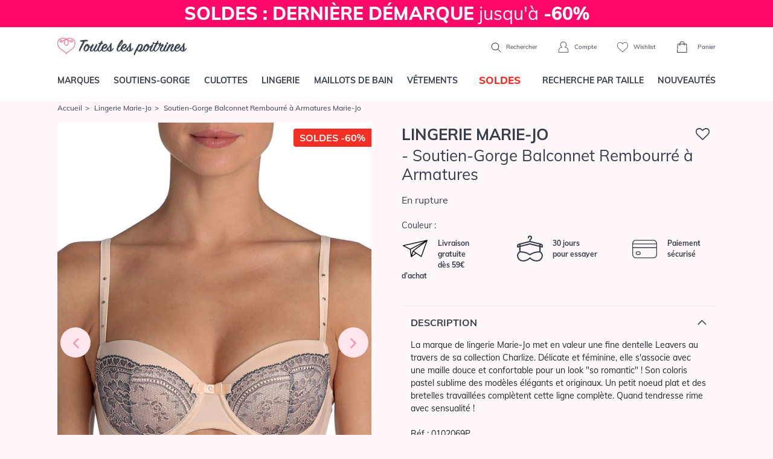

--- FILE ---
content_type: text/html; charset=ISO-8859-1
request_url: https://www.touteslespoitrines.com/lingerie-marie-jo/charlize-pale-peach/soutien-gorge-balconnet-rembourre-a-armatures,3765_0102069P.html
body_size: 26653
content:













<!DOCTYPE html>
<html lang="fr">
<head>
	<meta http-equiv="Content-Type" content="text/html; charset=iso-8859-1" />
	<meta charset="iso-8859-1">
	<meta http-equiv="X-UA-Compatible" content="IE=edge">
	<meta name="viewport" content="width=device-width, initial-scale=1"><link rel="preload" fetchpriority="high" as="style" href="https://www.touteslespoitrines.com/min/b=css&v=153&f=bootstrap/bootstrap.css,sprites.css,jscrollpane.css,tooltipster.css,slick/slick.css,slick/slick-theme.css,v3/v3.css" >

	<link rel="dns-prefetch" href="https://www.touteslespoitrines.com/">
	<link rel="preload" href="/pxy/maxcdn.bootstrapcdn.com/font-awesome/4.7.0/css/font-awesome.min.css?pxy-v=4" as="style" onload="this.onload=null;this.rel='stylesheet'">
	<noscript><link rel="stylesheet" href="https://maxcdn.bootstrapcdn.com/font-awesome/4.7.0/css/font-awesome.min.css"></noscript>

			<link rel="stylesheet" href="https://www.touteslespoitrines.com/min/b=css&v=155&f=bootstrap/bootstrap.css,sprites.css,jscrollpane.css,tooltipster.css,slick/slick.css,slick/slick-theme.css,v3/v3.css">
		
	<!-- CSS preloading on incompatible browsers + content hidding before css load -->
	<script>
		/*! loadCSS. [c]2017 Filament Group, Inc. MIT License */
		/* This file is meant as a standalone workflow for
        - testing support for link[rel=preload]
        - enabling async CSS loading in browsers that do not support rel=preload
        - applying rel preload css once loaded, whether supported or not.
        */
		(function( w ){
			"use strict";
			// rel=preload support test
			if( !w.loadCSS ){
				w.loadCSS = function(){};
			}
			// define on the loadCSS obj
			var rp = loadCSS.relpreload = {};
			// rel=preload feature support test
			// runs once and returns a function for compat purposes
			rp.support = (function(){
				var ret;
				try {
					ret = w.document.createElement( "link" ).relList.supports( "preload" );
				} catch (e) {
					ret = false;
				}
				return function(){
					return ret;
				};
			})();
			// if preload isn't supported, get an asynchronous load by using a non-matching media attribute
			// then change that media back to its intended value on load
			rp.bindMediaToggle = function( link ){
				// remember existing media attr for ultimate state, or default to 'all'
				var finalMedia = link.media || "all";
				function enableStylesheet(){
					// unbind listeners
					if( link.addEventListener ){
						link.removeEventListener( "load", enableStylesheet );
					} else if( link.attachEvent ){
						link.detachEvent( "onload", enableStylesheet );
					}
					link.setAttribute( "onload", null );
					link.media = finalMedia;
				}

				// bind load handlers to enable media
				if( link.addEventListener ){
					link.addEventListener( "load", enableStylesheet );
				} else if( link.attachEvent ){
					link.attachEvent( "onload", enableStylesheet );
				}

				// Set rel and non-applicable media type to start an async request
				// note: timeout allows this to happen async to let rendering continue in IE
				setTimeout(function(){
					link.rel = "stylesheet";
					link.media = "only x";
				});
				// also enable media after 3 seconds,
				// which will catch very old browsers (android 2.x, old firefox) that don't support onload on link
				setTimeout( enableStylesheet, 3000 );
			};
			// loop through link elements in DOM
			rp.poly = function(){
				// double check this to prevent external calls from running
				if( rp.support() ){
					return;
				}
				var links = w.document.getElementsByTagName( "link" );
				for( var i = 0; i < links.length; i++ ){
					var link = links[ i ];
					// qualify links to those with rel=preload and as=style attrs
					if( link.rel === "preload" && link.getAttribute( "as" ) === "style" && !link.getAttribute( "data-loadcss" ) ){
						// prevent rerunning on link
						link.setAttribute( "data-loadcss", true );
						// bind listeners to toggle media back
						rp.bindMediaToggle( link );
					}
				}
			};
			// if unsupported, run the polyfill
			if( !rp.support() ){
				// run once at least
				rp.poly();
				// rerun poly on an interval until onload
				var run = w.setInterval( rp.poly, 500 );
				if( w.addEventListener ){
					w.addEventListener( "load", function(){
						rp.poly();
						w.clearInterval( run );
					} );
				} else if( w.attachEvent ){
					w.attachEvent( "onload", function(){
						rp.poly();
						w.clearInterval( run );
					} );
				}
			}
			// commonjs
			if( typeof exports !== "undefined" ){
				exports.loadCSS = loadCSS;
			}
			else {
				w.loadCSS = loadCSS;
			}
		}( typeof global !== "undefined" ? global : this ) );
	</script>
	<!-- /CSS preloading on incompatible browsers + content hidding before css load -->

			<!-- Google Tag Manager -->
		<script>(function(w,d,s,l,i){w[l]=w[l]||[];w[l].push({'gtm.start':
					new Date().getTime(),event:'gtm.js'});var f=d.getElementsByTagName(s)[0],
				j=d.createElement(s),dl=l!='dataLayer'?'&l='+l:'';j.async=true;j.src=
				'https://t.touteslespoitrines.com/6iypl6a3tnb6i4w.js?awl='+i.replace(/^GTM-/, '')+dl;f.parentNode.insertBefore(j,f);
		})(window,document,'script','dataLayer','GTM-T7GKQN4');</script>
		<!--End Google Tag Manager -->
				
	<script type="text/javascript">
		//etat recupere en ajax, on initialise juste la variable

		var client_connecte = false;
	</script>








<title>Soutien-Gorge Balconnet Rembourré à Armatures </title>

<meta name="description" content="Soutien-Gorge Balconnet Rembourré à Armatures. Découvrez le Soutien-Gorge Balconnet Rembourré à Armatures. Boutique en ligne de Soutien-Gorge Balconnet Rembourré à Armatures. Présentation de la sélection de Soutien-Gorge Balconnet Rembourré à Armatures." />

<meta name="robots" content="noindex, follow" />
<link rel="icon" href="https://www.touteslespoitrines.com/favicon.ico" type="image/x-icon" />

<link rel="shortcut icon" href="https://www.touteslespoitrines.com/favicon.ico" type="image/x-icon" />

<style>
                                /* Fix CLS PDP - nh 041225 */ 
                                .page-produit .photoprincipale {
                                    overflow:hidden;
                                    aspect-ratio: 5/7;
                                }
                                #infosproduit-top .couleurs img{
                                  aspect-ratio: 5/7;
                                  display: inline-block;
                                }
                                </style></head>

<body itemscope itemtype="http://schema.org/WebSite" class="mode-soldes">

	<meta itemprop="url" content="https://www.touteslespoitrines.com/"/>



    
		<!-- Google Tag Manager (noscript) -->

		<noscript><iframe src="https://t.touteslespoitrines.com/ns.html?id=GTM-T7GKQN4"

						  height="0" width="0" style="display:none;visibility:hidden"></iframe></noscript>

		<!-- End Google Tag Manager (noscript) -->

        






    

<header>
    <div class="topbar">
                
            <div class="banniere">
                                <a href="/soutiens-gorge,1.html" class="d-block" style="background-color: #FF0869
; color: #FFFFFF;">
	<strong> SOLDES : DERNIÈRE DÉMARQUE </strong> jusqu'à <strong> -60% </strong>
</a>
            </div>
        <//T_banniere>
        
            </div>

    <div class="container navbar-head d-flex justify-content-between">
                    <div class="left d-block d-lg-none">
                <div class="menu-toggle">
                    <a href="#" class="show-menu">
                        <i class="icon burger"></i>
                    </a>
                    <a href="#" class="hide-menu" style="display:none">
                        <i class="icon cross_thin"></i>
                    </a>
                </div>
                <div class="header-search">
                    <a href="#" class="show-search">
                        <i class="icon search"></i>
                    </a>
                </div>
            </div>
                <div id="header-logo">
            <a href="https://www.touteslespoitrines.com/">
                <img src="https://www.touteslespoitrines.com/css/v3/img/logo.svg" alt="Boutique de Lingerie de marque et de grande taille" width="224" height="60"/>
            </a>
        </div>
                <div class="right">
                            <div class="header-search">
                    <form action="https://www.touteslespoitrines.com/recherche.html">
                        <div class="d-flex">
                            <input type="text" class="form-control" name="q" value="" placeholder="Que recherchez-vous ?" >
                            <button class="btn btn-default" type="submit">
                                <i class="icon search"></i>
                            </button>
                            <button class="btn btn-default hide-search" type="button">
                                <i class="icon cross"></i>
                            </button>
                        </div>
                    </form>
                    <span class="d-none d-lg-inline">
                        <a href="#" class="show-search">
                            <i class="icon search"></i>
                            Rechercher
                        </a>
                    </span>
                </div>
                        <a href="https://www.touteslespoitrines.com/moncompte.html" rel="nofollow" id="header-account">
                <i class="icon account"></i>
                <span class="d-none d-lg-inline">Compte</span>
            </a>
            <a href="https://www.touteslespoitrines.com/wishlist.html" rel="nofollow" class="tooltiptip d-none d-lg-inline-block" title="Vos articles favoris sauvegardés pour votre prochaine visite" id="header-wishlist">
                <i class="icon heart_2"></i>
                <span class="d-none d-lg-inline">Wishlist</span>
            </a>
            <div id="header-cart">
                <a href="https://www.touteslespoitrines.com/panier.html" rel="nofollow">
                    <div class="nbproduits">
                        <i class="icon cart"></i>
                        <span id="nbprodspanier" style="display:none;"></span>
                    </div>
                    <span class="d-none d-lg-inline">Panier</span>
                </a>
                <div id="panier-header-content"></div>
            </div>
        </div>
    </div>

    <nav class="navbar navbar-default navbar-expand-lg navbar-menu menu-desktop">
    <div class="container">
        <ul class="nav navbar-nav justify-content-between">
                        <li><a href="/toutes-les-marques.html" class="topmenulien" rel="marques">Marques</a></li>
                        <li><a href="/soutiens-gorge,1.html" class="topmenulien" rel="soutiens-gorge">Soutiens-gorge</a></li>
            <li><a href="/culottes-bas,76.html" class="topmenulien" rel="culottes">Culottes</a></li>
            <li><a href="/lingerie,81.html" class="topmenulien" rel="lingerie">Lingerie</a></li>
            <li><a href="/maillots-bain,38.html" class="topmenulien" rel="maillots">Maillots de bain</a></li>
            <li><a href="/vetements,87.html" class="topmenulien" rel="vetements">Vêtements</a></li>
                            <li class="promotions">
                    <a href="/promotions-lingerie.html" class="topmenulien" rel="promos">
                        <!--<img src="/css/images/bouton-soldes-hiver-2024.png" alt="Soldes" style="max-height: 25px; vertical-align: top;">-->
                        <span style="display: inline-block; background-color: #fff; color: #F52F25; display: inline-block; padding: 2px 12px; border-radius: 5px; font-size: 17px; font-weight: 900; margin-top: -5px;">SOLDES</span>
                    </a>
                </li>
                        <li><a href="/recherche.html" class="topmenulien" rel="recherche">Recherche par taille</a></li>
            <li><a href="/nouveautes-lingerie.html" class="topmenulien">Nouveautés</a></li>
        </ul>

        <script type="application/ld+json">
            { "@context": "http://schema.org",
                "@type": "WebSite",
                "url": "https://www.touteslespoitrines.com",
                "potentialAction": {
                    "@type": "SearchAction",
                    "target": "https://www.touteslespoitrines.com/recherche.html?q={q}",
                    "query-input": "name=q"
                }
            }
        </script>
    </div>
</nav>

<div class="container deroules-menu">
    <div class="deroule-menu" id="menu-marques">
        <div class="row">
            <div class="col-md-12 main-col full">
                <div class="row">
                    <div class="col-md-7 liste-menu-col">
                        <strong>Lingerie</strong>
                        <div class="row">
                                                        <div class="col-md-4">
                                <ul class="liste-menu">
                                                                            <li><a href="https://www.touteslespoitrines.com/lingerie-andres-sarda/andres-sarda,2411.html">Andres Sarda</a></li>
                                                                            <li><a href="https://www.touteslespoitrines.com/lingerie-anita-active/anita-active,892.html">Anita Active</a></li>
                                                                            <li><a href="https://www.touteslespoitrines.com/lingerie-anita-care/anita-care,1297.html">Anita Care </a></li>
                                                                            <li><a href="https://www.touteslespoitrines.com/lingerie-anita-maternity/anita-maternity,923.html">Anita Maternity</a></li>
                                                                            <li><a href="https://www.touteslespoitrines.com/lingerie-anita-since-1886/anita-since-1886,882.html">Anita Since 1886</a></li>
                                                                            <li><a href="https://www.touteslespoitrines.com/lingerie-antigel-lise-charmel/antigel-lise-charmel,179.html">Antigel de Lise Charmel</a></li>
                                                                            <li><a href="https://www.touteslespoitrines.com/lingerie-aubade/aubade,28.html">Aubade</a></li>
                                                                            <li><a href="https://www.touteslespoitrines.com/lingerie-calida/calida,2663.html">Calida</a></li>
                                                                            <li><a href="https://www.touteslespoitrines.com/lingerie-cette/cette,6519.html">Cette</a></li>
                                                                            <li><a href="https://www.touteslespoitrines.com/lingerie-chantelle/chantelle,192.html">Chantelle</a></li>
                                                                            <li><a href="https://www.touteslespoitrines.com/lingerie-cleo-by-panache/cleo-by-panache,1135.html">Cleo by Panache</a></li>
                                                                            <li><a href="https://www.touteslespoitrines.com/lingerie-conturelle/conturelle,621.html">Conturelle</a></li>
                                                                            <li><a href="https://www.touteslespoitrines.com/lingerie-curvy-kate/curvy-kate,4457.html">Curvy Kate</a></li>
                                                                            <li><a href="https://www.touteslespoitrines.com/lingerie-elomi/elomi,593.html">Elomi</a></li>
                                                                            <li><a href="https://www.touteslespoitrines.com/lingerie-empreinte/empreinte,380.html">Empreinte</a></li>
                                                                    </ul>
                            </div>
                            <div class="col-md-4">
                                <ul class="liste-menu">
                                                                            <li><a href="https://www.touteslespoitrines.com/lingerie-empreinte-sport/empreinte-sport,6050.html">Empreinte Sport</a></li>
                                                                            <li><a href="https://www.touteslespoitrines.com/lingerie-fantasie/fantasie,607.html">Fantasie</a></li>
                                                                            <li><a href="https://www.touteslespoitrines.com/lingerie-felina/felina,615.html">Felina</a></li>
                                                                            <li><a href="https://www.touteslespoitrines.com/lingerie-florale-by-triumph/florale-by-triumph,3526.html">Florale by Triumph</a></li>
                                                                            <li><a href="https://www.touteslespoitrines.com/lingerie-freya/freya,353.html">Freya</a></li>
                                                                            <li><a href="https://www.touteslespoitrines.com/lingerie-freya-active/freya-active,773.html">Freya Active</a></li>
                                                                            <li><a href="https://www.touteslespoitrines.com/lingerie-freya-maternity/freya-maternity,1730.html">Freya Maternity</a></li>
                                                                            <li><a href="https://www.touteslespoitrines.com/lingerie-lise-charmel/lise-charmel,27.html">Lise Charmel</a></li>
                                                                            <li><a href="https://www.touteslespoitrines.com/lingerie-louisa-bracq/louisa-bracq,2640.html">Louisa Bracq</a></li>
                                                                            <li><a href="https://www.touteslespoitrines.com/lingerie-maison-lejaby/maison-lejaby,34.html">Maison Lejaby</a></li>
                                                                            <li><a href="https://www.touteslespoitrines.com/lingerie-marie-jo/marie-jo,38.html">Marie-Jo</a></li>
                                                                            <li><a href="https://www.touteslespoitrines.com/lingerie-miraclesuit-shapewear/miraclesuit-shapewear,2534.html">Miraclesuit Shapewear</a></li>
                                                                            <li><a href="https://www.touteslespoitrines.com/lingerie-oscalito/oscalito,313.html">Oscalito</a></li>
                                                                            <li><a href="https://www.touteslespoitrines.com/lingerie-panache/panache,626.html">Panache</a></li>
                                                                    </ul>
                            </div>
                            <div class="col-md-4">
                                <ul class="liste-menu">
                                                                            <li><a href="https://www.touteslespoitrines.com/lingerie-panache-sport/panache-sport,1312.html">Panache Sport </a></li>
                                                                            <li><a href="https://www.touteslespoitrines.com/lingerie-prima-donna/prima-donna,22.html">Prima Donna</a></li>
                                                                            <li><a href="https://www.touteslespoitrines.com/lingerie-prima-donna-sport/prima-donna-sport,3090.html">Prima Donna Sport</a></li>
                                                                            <li><a href="https://www.touteslespoitrines.com/lingerie-rosa-faia-danita/rosa-faia-danita,871.html">Rosa Faia d'Anita</a></li>
                                                                            <li><a href="https://www.touteslespoitrines.com/lingerie-sans-complexe/sans-complexe,3797.html">Sans Complexe</a></li>
                                                                            <li><a href="https://www.touteslespoitrines.com/lingerie-sans-complexe-sport/sans-complexe-sport,4698.html">Sans Complexe Sport</a></li>
                                                                            <li><a href="https://www.touteslespoitrines.com/lingerie-sculptresse/sculptresse,1218.html">Sculptresse</a></li>
                                                                            <li><a href="https://www.touteslespoitrines.com/lingerie-simone-perele/simone-perele,36.html">Simone Pérèle</a></li>
                                                                            <li><a href="https://www.touteslespoitrines.com/lingerie-sloggi/sloggi,3487.html">Sloggi</a></li>
                                                                            <li><a href="https://www.touteslespoitrines.com/lingerie-triaction-by-triumph/triaction-by-triumph,3534.html">Triaction by Triumph</a></li>
                                                                            <li><a href="https://www.touteslespoitrines.com/lingerie-triumph/triumph,3476.html">Triumph</a></li>
                                                                            <li><a href="https://www.touteslespoitrines.com/lingerie-twist-prima-donna/twist-prima-donna,227.html">Twist de Prima Donna</a></li>
                                                                            <li><a href="https://www.touteslespoitrines.com/lingerie-ulla-dessous/ulla-dessous,1225.html">Ulla Dessous</a></li>
                                                                            <li><a href="https://www.touteslespoitrines.com/lingerie-wacoal/wacoal,148.html">Wacoal</a></li>
                                                                    </ul>
                            </div>
                        </div>
                    </div>
                    <div class="col-md-5 liste-menu-col">
                        <strong>Maillots de bain</strong>
                        <div class="row">
                            <div class="col-md-6">
                                <ul class="liste-menu">
                                                                            <li><a href="https://www.touteslespoitrines.com/lingerie-maillots-bain-andres-sarda/maillots-bain-andres-sarda,2501.html" title="Maillots de Bain Andres Sarda">Andres Sarda</a></li>
                                                                            <li><a href="https://www.touteslespoitrines.com/lingerie-maillots-bain-anita-care/maillots-bain-anita-care,2554.html" title="Maillots de Bain Anita Care">Anita Care</a></li>
                                                                            <li><a href="https://www.touteslespoitrines.com/lingerie-maillots-bain-anita-maternity/maillots-bain-anita-maternity,1366.html" title="Maillots de Bain Anita Maternity">Anita Maternity</a></li>
                                                                            <li><a href="https://www.touteslespoitrines.com/lingerie-maillots-bain-anita-since-1886/maillots-bain-anita-since-1886,1358.html" title="Maillots de Bain Anita Since 1886">Anita Since 1886</a></li>
                                                                            <li><a href="https://www.touteslespoitrines.com/lingerie-maillots-bain-aubade/maillots-bain-aubade,386.html" title="Maillots de Bain Aubade ">Aubade</a></li>
                                                                            <li><a href="https://www.touteslespoitrines.com/lingerie-maillots-bain-elomi/maillots-bain-elomi,691.html" title="Maillots de Bain Elomi ">Elomi</a></li>
                                                                            <li><a href="https://www.touteslespoitrines.com/lingerie-maillots-bain-fantasie/maillots-bain-fantasie,745.html" title="Maillots de Bain Fantasie ">Fantasie</a></li>
                                                                            <li><a href="https://www.touteslespoitrines.com/lingerie-maillots-bain-freya/maillots-bain-freya,402.html" title="Maillots de Bain Freya ">Freya</a></li>
                                                                            <li><a href="https://www.touteslespoitrines.com/lingerie-maillots-bain-freya-active/maillots-bain-freya-active,1596.html" title="Maillots de Bain Freya Active">Freya Active</a></li>
                                    
                                </ul>
                            </div>
                            <div class="col-md-6">
                                <ul class="liste-menu">
                                                                            <li><a href="https://www.touteslespoitrines.com/lingerie-maillots-bain-lise-charmel/maillots-bain-lise-charmel,235.html" title="Maillots de Bain Lise Charmel ">Lise Charmel</a></li>
                                                                            <li><a href="https://www.touteslespoitrines.com/lingerie-maillots-bain-marie-jo-swim/maillots-bain-marie-jo-swim,3424.html" title="Maillots de bain Marie Jo Swim">Marie Jo Swim</a></li>
                                                                            <li><a href="https://www.touteslespoitrines.com/lingerie-maillots-bain-miraclesuit/maillots-bain-miraclesuit,1825.html" title="Maillots de Bain Miraclesuit">Miraclesuit</a></li>
                                                                            <li><a href="https://www.touteslespoitrines.com/lingerie-maillots-bain-panache/maillots-bain-panache,1197.html" title="Maillots de Bain Panache">Panache</a></li>
                                                                            <li><a href="https://www.touteslespoitrines.com/lingerie-maillots-bain-prima-donna-swim/maillots-bain-prima-donna-swim,1276.html" title="Maillots de Bain Prima Donna Swim">Prima Donna Swim</a></li>
                                                                            <li><a href="https://www.touteslespoitrines.com/lingerie-maillots-bain-rosa-faia-anita/maillots-bain-rosa-faia-anita,1364.html" title="Maillots de Bain Rosa Faia Anita">Rosa Faia Anita</a></li>
                                                                            <li><a href="https://www.touteslespoitrines.com/lingerie-maillots-bain-sans-complexe/maillots-bain-sans-complexe,3842.html" title="Maillots de Bain Sans Complexe">Sans Complexe</a></li>
                                                                            <li><a href="https://www.touteslespoitrines.com/lingerie-maillots-bain-simone-perele/maillots-bain-simone-perele,3579.html" title="Maillots de Bain Simone Pérèle">Simone Pérèle</a></li>
                                                                            <li><a href="https://www.touteslespoitrines.com/lingerie-maillots-bain-ulla-dessous/maillots-bain-ulla-dessous,1309.html" title="Maillots de Bain Ulla Dessous">Ulla Dessous</a></li>
                                    
                                </ul>
                            </div>
                        </div>
                    </div>
                </div>
            </div>
        </div>
    </div>

    <div class="deroule-menu" id="menu-soutiens-gorge">
        <div class="row">
            <div class="col-md-12 col-lg-9 main-col">
                <div class="row">
                    <div class="col-md-3 liste-menu-col">
                        <strong>Formes</strong>
                        <ul class="liste-menu">
                                                            <li><a href="/soutiens-gorge-armatures,31.html" title="Armatures">Armatures</a></li>
                                                            <li><a href="/soutiens-gorge-sans-armatures,32.html" title="Sans armatures">Sans armatures</a></li>
                                                            <li><a href="/soutiens-gorge-balconnets,34.html" title="Balconnets">Balconnets</a></li>
                                                            <li><a href="/soutiens-gorge-bandeaux,35.html" title="Bandeaux">Bandeaux</a></li>
                                                            <li><a href="/soutiens-gorge-coques-rembourres,74.html" title="Coques & rembourrés">Coques & rembourrés</a></li>
                                                            <li><a href="/soutiens-gorge-corbeille,90.html" title="Corbeille">Corbeille</a></li>
                                                            <li><a href="/soutiens-gorge-emboitant,91.html" title="Emboitant">Emboitant</a></li>
                                                            <li><a href="/soutiens-gorge-maternite,93.html" title="Maternité">Maternité</a></li>
                                                            <li><a href="/soutiens-gorge-minimiseur,94.html" title="Minimiseur">Minimiseur</a></li>
                                                            <li><a href="/soutiens-gorge-moules,95.html" title="Moulés">Moulés</a></li>
                                                            <li><a href="/soutiens-gorge-push-up,33.html" title="Push-up">Push-up</a></li>
                                                            <li><a href="/soutiens-gorge-sport,37.html" title="Sport">Sport</a></li>
                                                            <li><a href="/soutiens-gorge-triangle,96.html" title="Triangle">Triangle</a></li>
                            
                            <li><a href="/soutiens-gorge,1.html" class="voir-tout">Voir tout</a></li>
                        </ul>
                    </div>
                    <div class="col-md-6 liste-menu-col">
                        <strong>Marques</strong>
                        <div class="row">
                            <div class="col-md-6">
                                <ul class="liste-menu">
                                                                            <li><a href="https://www.touteslespoitrines.com/soutiens-gorge-andres-sarda,1,2411.html">Andres Sarda</a></li>
                                                                            <li><a href="https://www.touteslespoitrines.com/soutiens-gorge-anita-care,1,1297.html">Anita Care</a></li>
                                                                            <li><a href="https://www.touteslespoitrines.com/soutiens-gorge-anita-maternity,1,923.html">Anita Maternity</a></li>
                                                                            <li><a href="https://www.touteslespoitrines.com/soutiens-gorge-anita-since-1886,1,882.html">Anita Since 1886</a></li>
                                                                            <li><a href="https://www.touteslespoitrines.com/soutiens-gorge-aubade,1,28.html">Aubade</a></li>
                                                                            <li><a href="https://www.touteslespoitrines.com/soutiens-gorge-chantelle,1,192.html">Chantelle</a></li>
                                                                            <li><a href="https://www.touteslespoitrines.com/soutiens-gorge-elomi,1,593.html">Elomi</a></li>
                                                                            <li><a href="https://www.touteslespoitrines.com/soutiens-gorge-empreinte,1,380.html">Empreinte</a></li>
                                                                            <li><a href="https://www.touteslespoitrines.com/soutiens-gorge-fantasie,1,607.html">Fantasie</a></li>
                                                                            <li><a href="https://www.touteslespoitrines.com/soutiens-gorge-felina,1,615.html">Felina</a></li>
                                                                            <li><a href="https://www.touteslespoitrines.com/soutiens-gorge-freya,1,353.html">Freya</a></li>
                                                                            <li><a href="https://www.touteslespoitrines.com/soutiens-gorge-freya-active,1,773.html">Freya Active</a></li>
                                                                            <li><a href="https://www.touteslespoitrines.com/soutiens-gorge-lise-charmel,1,27.html">Lise Charmel</a></li>
                                                                    </ul>
                            </div>
                            <div class="col-md-6">
                                <ul class="liste-menu">
                                                                            <li><a href="https://www.touteslespoitrines.com/soutiens-gorge-louisa-bracq,1,2640.html">Louisa Bracq</a></li>
                                                                            <li><a href="https://www.touteslespoitrines.com/soutiens-gorge-maison-lejaby,1,34.html">Maison Lejaby</a></li>
                                                                            <li><a href="https://www.touteslespoitrines.com/soutiens-gorge-,1,72.html">Marie Jo l'Aventure</a></li>
                                                                            <li><a href="https://www.touteslespoitrines.com/soutiens-gorge-marie-jo,1,38.html">Marie-Jo</a></li>
                                                                            <li><a href="https://www.touteslespoitrines.com/soutiens-gorge-panache,1,626.html">Panache</a></li>
                                                                            <li><a href="https://www.touteslespoitrines.com/soutiens-gorge-prima-donna,1,22.html">Prima Donna</a></li>
                                                                            <li><a href="https://www.touteslespoitrines.com/soutiens-gorge-rosa-faia-danita,1,871.html">Rosa Faia d'Anita</a></li>
                                                                            <li><a href="https://www.touteslespoitrines.com/soutiens-gorge-sans-complexe,1,3797.html">Sans Complexe</a></li>
                                                                            <li><a href="https://www.touteslespoitrines.com/soutiens-gorge-simone-perele,1,36.html">Simone Pérèle</a></li>
                                                                            <li><a href="https://www.touteslespoitrines.com/soutiens-gorge-triumph,1,3476.html">Triumph</a></li>
                                                                            <li><a href="https://www.touteslespoitrines.com/soutiens-gorge-twist-prima-donna,1,227.html">Twist de Prima Donna</a></li>
                                                                            <li><a href="https://www.touteslespoitrines.com/soutiens-gorge-ulla-dessous,1,1225.html">Ulla Dessous</a></li>
                                                                            <li><a href="https://www.touteslespoitrines.com/soutiens-gorge-wacoal,1,148.html">Wacoal</a></li>
                                                                        <li><a href="/soutiens-gorge,1.html" class="voir-tout">Voir tout</a></li>
                                </ul>
                            </div>
                        </div>
                    </div>
                    <div class="col-md-3 liste-menu-col">
                        <strong>Inspirations</strong>
                        <ul class="liste-menu">
                                                            <li><a href="/recherche.html?categorie[]=1&categorie[]=39" title="Bonnets Profonds">Bonnets Profonds</a></li>
                                                            <li><a href="/recherche.html?categorie[]=1&categorie[]=118" title="Confort">Confort</a></li>
                                                            <li><a href="/recherche.html?categorie[]=1&categorie[]=41" title="Invisibles">Invisibles</a></li>
                                                            <li><a href="/recherche.html?categorie[]=1&categorie[]=119" title="Luxe">Luxe</a></li>
                                                            <li><a href="/recherche.html?categorie[]=1&categorie[]=40" title="Mariage">Mariage</a></li>
                                                            <li><a href="/recherche.html?categorie[]=1&categorie[]=36" title="Maternité">Maternité</a></li>
                                                            <li><a href="/recherche.html?categorie[]=1&categorie[]=50" title="Post opératoire/ Médical">Post opératoire/ Médical</a></li>
                                                            <li><a href="/recherche.html?categorie[]=1&categorie[]=121" title="Sculptant">Sculptant</a></li>
                                                            <li><a href="/recherche.html?categorie[]=1&categorie[]=122" title="Sport">Sport</a></li>
                                                    </ul>
                    </div>
                </div>
            </div>
            <div class="d-none d-lg-block col-lg-3 side-col">
                <div class="box-encart-menu">
                                                                        <img src="https://www.touteslespoitrines.com/client/cache/contenu/311__________PD_SEDAINE_CATALOG_0163350_FRV_SS23_95103_131983.jpg" />
                        
                        <a href="/soutiens-gorge,1.html" class="btn btn-tlp btn-blanc">Voir les modèles</a>
                    
                </div>
            </div>
        </div>
    </div>

    <div class="deroule-menu" id="menu-culottes">
        <div class="row">
            <div class="col-md-12 col-lg-9 main-col">
                <div class="row">
                    <div class="col-md-3 liste-menu-col">
                        <strong>Formes</strong>
                        <ul class="liste-menu">
                                                            <li><a href="/culottes-bas-culotte,45.html" title="Culotte">Culotte</a></li>
                                                            <li><a href="/culottes-bas-culotte-menstruelle,97.html" title="Culotte menstruelle">Culotte menstruelle</a></li>
                                                            <li><a href="/culottes-bas-culotte-haute,98.html" title="Culotte haute">Culotte haute</a></li>
                                                            <li><a href="/culottes-bas-gainants,46.html" title="Gainants">Gainants</a></li>
                                                            <li><a href="/culottes-bas-panties,71.html" title="Panties">Panties</a></li>
                                                            <li><a href="/culottes-bas-shorty,43.html" title="Shorty">Shorty</a></li>
                                                            <li><a href="/culottes-bas-slip,42.html" title="Slip">Slip</a></li>
                                                            <li><a href="/culottes-bas-string,44.html" title="String">String</a></li>
                                                            <li><a href="/culottes-bas-tanga,99.html" title="Tanga">Tanga</a></li>
                            
                            <li><a href="/culottes-bas,76.html" class="voir-tout">Voir tout</a></li>
                        </ul>
                    </div>
                    <div class="col-md-6 liste-menu-col">
                        <strong>Marques</strong>
                        <div class="row">
                            <div class="col-md-6">
                                <ul class="liste-menu">
                                                                            <li><a href="https://www.touteslespoitrines.com/culottes-bas-andres-sarda,76,2411.html">Andres Sarda</a></li>
                                                                            <li><a href="https://www.touteslespoitrines.com/culottes-bas-anita-active,76,892.html">Anita Active</a></li>
                                                                            <li><a href="https://www.touteslespoitrines.com/culottes-bas-anita-care,76,1297.html">Anita Care</a></li>
                                                                            <li><a href="https://www.touteslespoitrines.com/culottes-bas-anita-maternity,76,923.html">Anita Maternity</a></li>
                                                                            <li><a href="https://www.touteslespoitrines.com/culottes-bas-anita-since-1886,76,882.html">Anita Since 1886</a></li>
                                                                            <li><a href="https://www.touteslespoitrines.com/culottes-bas-aubade,76,28.html">Aubade</a></li>
                                                                            <li><a href="https://www.touteslespoitrines.com/culottes-bas-chantelle,76,192.html">Chantelle</a></li>
                                                                            <li><a href="https://www.touteslespoitrines.com/culottes-bas-elomi,76,593.html">Elomi</a></li>
                                                                            <li><a href="https://www.touteslespoitrines.com/culottes-bas-empreinte,76,380.html">Empreinte</a></li>
                                                                            <li><a href="https://www.touteslespoitrines.com/culottes-bas-fantasie,76,607.html">Fantasie</a></li>
                                                                            <li><a href="https://www.touteslespoitrines.com/culottes-bas-felina,76,615.html">Felina</a></li>
                                                                            <li><a href="https://www.touteslespoitrines.com/culottes-bas-freya,76,353.html">Freya</a></li>
                                                                            <li><a href="https://www.touteslespoitrines.com/culottes-bas-louisa-bracq,76,2640.html">Louisa Bracq</a></li>
                                                                    </ul>
                            </div>
                            <div class="col-md-6">
                                <ul class="liste-menu">
                                                                            <li><a href="https://www.touteslespoitrines.com/culottes-bas-maison-lejaby,76,34.html">Maison Lejaby</a></li>
                                                                            <li><a href="https://www.touteslespoitrines.com/culottes-bas-,76,72.html">Marie Jo l'Aventure</a></li>
                                                                            <li><a href="https://www.touteslespoitrines.com/culottes-bas-marie-jo,76,38.html">Marie-Jo</a></li>
                                                                            <li><a href="https://www.touteslespoitrines.com/culottes-bas-panache,76,626.html">Panache</a></li>
                                                                            <li><a href="https://www.touteslespoitrines.com/culottes-bas-prima-donna,76,22.html">Prima Donna</a></li>
                                                                            <li><a href="https://www.touteslespoitrines.com/culottes-bas-rosa-faia-danita,76,871.html">Rosa Faia d'Anita</a></li>
                                                                            <li><a href="https://www.touteslespoitrines.com/culottes-bas-sans-complexe,76,3797.html">Sans Complexe</a></li>
                                                                            <li><a href="https://www.touteslespoitrines.com/culottes-bas-simone-perele,76,36.html">Simone Pérèle</a></li>
                                                                            <li><a href="https://www.touteslespoitrines.com/culottes-bas-sloggi,76,3487.html">Sloggi</a></li>
                                                                            <li><a href="https://www.touteslespoitrines.com/culottes-bas-triumph,76,3476.html">Triumph</a></li>
                                                                            <li><a href="https://www.touteslespoitrines.com/culottes-bas-twist-prima-donna,76,227.html">Twist de Prima Donna</a></li>
                                                                            <li><a href="https://www.touteslespoitrines.com/culottes-bas-wacoal,76,148.html">Wacoal</a></li>
                                                                        <li><a href="/culottes-bas,76.html" class="voir-tout">Voir tout</a></li>
                                </ul>
                            </div>
                        </div>
                    </div>
                    <div class="col-md-3 liste-menu-col">
                        <strong>Inspirations</strong>
                        <ul class="liste-menu">
                                                            <li><a href="/recherche.html?categorie[]=76&categorie[]=39" title="Bonnets Profonds">Bonnets Profonds</a></li>
                                                            <li><a href="/recherche.html?categorie[]=76&categorie[]=118" title="Confort">Confort</a></li>
                                                            <li><a href="/recherche.html?categorie[]=76&categorie[]=41" title="Invisibles">Invisibles</a></li>
                                                            <li><a href="/recherche.html?categorie[]=76&categorie[]=119" title="Luxe">Luxe</a></li>
                                                            <li><a href="/recherche.html?categorie[]=76&categorie[]=40" title="Mariage">Mariage</a></li>
                                                            <li><a href="/recherche.html?categorie[]=76&categorie[]=36" title="Maternité">Maternité</a></li>
                                                            <li><a href="/recherche.html?categorie[]=76&categorie[]=121" title="Sculptant">Sculptant</a></li>
                                                            <li><a href="/recherche.html?categorie[]=76&categorie[]=122" title="Sport">Sport</a></li>
                                                    </ul>
                    </div>
                </div>
            </div>
            <div class="d-none d-lg-block col-lg-3 side-col">
                <div class="box-encart-menu">
                                                                        <img src="https://www.touteslespoitrines.com/client/cache/contenu/311__________PDTW_EASTEND_CATALOG_0541932_PWD_webonly_ICON_95104_131984.jpg" />
                        
                        <a href="/culottes-bas,76.html" class="btn btn-tlp btn-blanc">Voir les modèles</a>
                    
                </div>
            </div>
        </div>
    </div>

    <div class="deroule-menu" id="menu-lingerie">
        <div class="row">
            <div class="col-md-12 col-lg-9 main-col">
                <div class="row">
                    <div class="col-md-3 liste-menu-col">
                        <strong>Formes</strong>
                        <ul class="liste-menu">
                                                            <li><a href="/lingerie-guepieres,3.html" title="Guêpières">Guêpières</a></li>
                                                            <li><a href="/lingerie-porte-jarretelles,100.html" title="Porte jarretelles">Porte jarretelles</a></li>
                                                            <li><a href="/lingerie-body,49.html" title="Body">Body</a></li>
                                                            <li><a href="/lingerie-bas-collants,101.html" title="Bas & collants">Bas & collants</a></li>
                                                            <li><a href="/lingerie-accessoires,5.html" title="Accessoires">Accessoires</a></li>
                            
                            <li><a href="/lingerie,81.html" class="voir-tout">Voir tout</a></li>
                        </ul>
                    </div>
                    <div class="col-md-6 liste-menu-col">
                        <strong>Marques</strong>
                                                <div class="row">
                            <div class="col-md-6">
                                <ul class="liste-menu">
                                                                            <li ><a href="https://www.touteslespoitrines.com/lingerie-anita-since-1886,81,882.html">Anita Since 1886</a></li>
                                                                            <li ><a href="https://www.touteslespoitrines.com/lingerie-aubade,81,28.html">Aubade</a></li>
                                                                            <li ><a href="https://www.touteslespoitrines.com/lingerie-cette,81,6519.html">Cette</a></li>
                                                                            <li ><a href="https://www.touteslespoitrines.com/lingerie-chantelle,81,192.html">Chantelle</a></li>
                                                                            <li ><a href="https://www.touteslespoitrines.com/lingerie-fantasie,81,607.html">Fantasie</a></li>
                                                                            <li ><a href="https://www.touteslespoitrines.com/lingerie-felina,81,615.html">Felina</a></li>
                                                                            <li ><a href="https://www.touteslespoitrines.com/lingerie-freya,81,353.html">Freya</a></li>
                                                                            <li ><a href="https://www.touteslespoitrines.com/lingerie-lise-charmel,81,27.html">Lise Charmel</a></li>
                                                                            <li ><a href="https://www.touteslespoitrines.com/lingerie-louisa-bracq,81,2640.html">Louisa Bracq</a></li>
                                                                            <li ><a href="https://www.touteslespoitrines.com/lingerie-maison-lejaby,81,34.html">Maison Lejaby</a></li>
                                                                            <li ><a href="https://www.touteslespoitrines.com/lingerie-marie-jo,81,38.html">Marie-Jo</a></li>
                                                                    </ul>
                            </div>
                            <div class="col-md-6">
                                <ul class="liste-menu">
                                                                            <li ><a href="https://www.touteslespoitrines.com/lingerie-panache,81,626.html">Panache</a></li>
                                                                            <li ><a href="https://www.touteslespoitrines.com/lingerie-prima-donna,81,22.html">Prima Donna</a></li>
                                                                            <li ><a href="https://www.touteslespoitrines.com/lingerie-rosa-faia-danita,81,871.html">Rosa Faia d'Anita</a></li>
                                                                            <li ><a href="https://www.touteslespoitrines.com/lingerie-sans-complexe,81,3797.html">Sans Complexe</a></li>
                                                                            <li ><a href="https://www.touteslespoitrines.com/lingerie-simone-perele,81,36.html">Simone Pérèle</a></li>
                                                                            <li ><a href="https://www.touteslespoitrines.com/lingerie-triumph,81,3476.html">Triumph</a></li>
                                                                            <li ><a href="https://www.touteslespoitrines.com/lingerie-twist-prima-donna,81,227.html">Twist de Prima Donna</a></li>
                                                                            <li ><a href="https://www.touteslespoitrines.com/lingerie-ulla-dessous,81,1225.html">Ulla Dessous</a></li>
                                                                            <li ><a href="https://www.touteslespoitrines.com/lingerie-wacoal,81,148.html">Wacoal</a></li>
                                                                        <li><a href="/lingerie,81.html" class="voir-tout">Voir tout</a></li>
                                </ul>
                            </div>
                        </div>
                    </div>
                    <div class="col-md-3 liste-menu-col">
                        <strong>Inspirations</strong>
                        <ul class="liste-menu">
                                                            <li><a href="/recherche.html?categorie[]=81&categorie[]=39" title="Bonnets Profonds">Bonnets Profonds</a></li>
                                                            <li><a href="/recherche.html?categorie[]=81&categorie[]=118" title="Confort">Confort</a></li>
                                                            <li><a href="/recherche.html?categorie[]=81&categorie[]=41" title="Invisibles">Invisibles</a></li>
                                                            <li><a href="/recherche.html?categorie[]=81&categorie[]=119" title="Luxe">Luxe</a></li>
                                                            <li><a href="/recherche.html?categorie[]=81&categorie[]=40" title="Mariage">Mariage</a></li>
                                                            <li><a href="/recherche.html?categorie[]=81&categorie[]=121" title="Sculptant">Sculptant</a></li>
                                                    </ul>
                    </div>
                </div>
            </div>
            <div class="d-none d-lg-block col-lg-3 side-col">
                <div class="box-encart-menu">
                                                                        <img src="https://www.touteslespoitrines.com/client/cache/contenu/311__________PD_ZAHRAN_CATALOG_0463412_NAT_SS23_01_95106_131985.jpg" />
                        
                        <a href="/lingerie,81.html" class="btn btn-tlp btn-blanc">Voir les modèles</a>
                    
                </div>
            </div>
        </div>
    </div>

    <div class="deroule-menu" id="menu-maillots">
        <div class="row">
            <div class="col-md-12 col-lg-9 main-col">
                <div class="row">
                    <div class="col-md-6 liste-menu-col">
                        <div class="row">
                            <div class="col-md-6">
                                <strong><a href="/maillots-bain-maillots-bain-1-piece,58.html" title="Maillots de Bain 1 Pièce">Maillots de Bain 1 Pièce</a></strong>
                                <ul class="liste-menu">
                                                                            <li><a href="/maillots-bain-1-piece-armatures,123.html" title="Armatures">Armatures</a></li>
                                                                            <li><a href="/maillots-bain-1-piece-sans-armatures,124.html" title="Sans armatures">Sans armatures</a></li>
                                                                            <li><a href="/maillots-bain-1-piece-gainant,69.html" title="Gainant">Gainant</a></li>
                                                                            <li><a href="/maillots-bain-1-piece-bustier,125.html" title="Bustier">Bustier</a></li>
                                                                            <li><a href="/maillots-bain-1-piece-nageur,126.html" title="Nageur">Nageur</a></li>
                                                                            <li><a href="/maillots-bain-1-piece-autres-formes,127.html" title="Autres formes">Autres formes</a></li>
                                    
                                </ul>
                                <br/><br/>
                                <strong><a href="/maillots-bain-beachwear,85.html" title="Beachwear">Beachwear</a></strong>
                                <ul class="liste-menu">
                                                                            <li><a href="/beachwear-pareo,109.html" title="Pareo">Pareo</a></li>
                                                                            <li><a href="/beachwear-tunique-robe-plage,72.html" title="Tunique / Robe de plage">Tunique / Robe de plage</a></li>
                                                                            <li><a href="/beachwear-short-pantalon-plage,110.html" title="Short et pantalon de plage">Short et pantalon de plage</a></li>
                                    
                                </ul>
                            </div>
                            <div class="col-md-6">
                                <strong><a href="/maillots-bain-maillots-deux-pieces,84.html" title="Maillots deux pièces">Maillots deux pièces</a></strong>
                                <ul class="liste-menu">
                                    <li><b><i>Hauts de maillots</i></b></li>
                                                                            <li><a href="/hauts-maillots-armatures,59.html" title="Armatures">Armatures</a></li>
                                                                            <li><a href="/hauts-maillots-sans-armatures,107.html" title="Sans armatures">Sans armatures</a></li>
                                                                            <li><a href="/hauts-maillots-balconnets,104.html" title="Balconnets">Balconnets</a></li>
                                                                            <li><a href="/hauts-maillots-bandeau,61.html" title="Bandeau">Bandeau</a></li>
                                                                            <li><a href="/hauts-maillots-brassiere,105.html" title="Brassiere">Brassiere</a></li>
                                                                            <li><a href="/hauts-maillots-coques-rembourres,60.html" title="Coques & rembourrés">Coques & rembourrés</a></li>
                                                                            <li><a href="/hauts-maillots-emboitant,106.html" title="Emboitant">Emboitant</a></li>
                                                                            <li><a href="/hauts-maillots-tankinis,63.html" title="Tankinis">Tankinis</a></li>
                                                                            <li><a href="/hauts-maillots-triangles,62.html" title="Triangles">Triangles</a></li>
                                    
                                </ul>
                                <ul class="liste-menu">
                                    <li style="margin-top: 10px"><b><i>Bas de maillots</i></b></li>
                                                                            <li><a href="/bas-maillots-culottes-slip,64.html" title="Culottes et slip">Culottes et slip</a></li>
                                                                            <li><a href="/bas-maillots-bresiliens,65.html" title="Brésiliens">Brésiliens</a></li>
                                                                            <li><a href="/bas-maillots-shorties,66.html" title="Shorties">Shorties</a></li>
                                                                            <li><a href="/bas-maillots-taille-haute,108.html" title="Taille haute">Taille haute</a></li>
                                    
                                </ul>
                            </div>
                        </div>
                    </div>
                    <div class="col-md-3 liste-menu-col">
                        <strong>Marques</strong>
                        <ul class="liste-menu">
                                                            <li><a href="https://www.touteslespoitrines.com/lingerie-maillots-bain-andres-sarda/maillots-bain-andres-sarda,2501.html" title="Maillots de Bain Andres Sarda">Andres Sarda</a></li>
                                                            <li><a href="https://www.touteslespoitrines.com/lingerie-maillots-bain-anita-care/maillots-bain-anita-care,2554.html" title="Maillots de Bain Anita Care">Anita Care</a></li>
                                                            <li><a href="https://www.touteslespoitrines.com/lingerie-maillots-bain-anita-maternity/maillots-bain-anita-maternity,1366.html" title="Maillots de Bain Anita Maternity">Anita Maternity</a></li>
                                                            <li><a href="https://www.touteslespoitrines.com/lingerie-maillots-bain-anita-since-1886/maillots-bain-anita-since-1886,1358.html" title="Maillots de Bain Anita Since 1886">Anita Since 1886</a></li>
                                                            <li><a href="https://www.touteslespoitrines.com/lingerie-maillots-bain-aubade/maillots-bain-aubade,386.html" title="Maillots de Bain Aubade ">Aubade</a></li>
                                                            <li><a href="https://www.touteslespoitrines.com/lingerie-maillots-bain-elomi/maillots-bain-elomi,691.html" title="Maillots de Bain Elomi ">Elomi</a></li>
                                                            <li><a href="https://www.touteslespoitrines.com/lingerie-maillots-bain-fantasie/maillots-bain-fantasie,745.html" title="Maillots de Bain Fantasie ">Fantasie</a></li>
                                                            <li><a href="https://www.touteslespoitrines.com/lingerie-maillots-bain-freya/maillots-bain-freya,402.html" title="Maillots de Bain Freya ">Freya</a></li>
                                                            <li><a href="https://www.touteslespoitrines.com/lingerie-maillots-bain-freya-active/maillots-bain-freya-active,1596.html" title="Maillots de Bain Freya Active">Freya Active</a></li>
                                                            <li><a href="https://www.touteslespoitrines.com/lingerie-maillots-bain-lise-charmel/maillots-bain-lise-charmel,235.html" title="Maillots de Bain Lise Charmel ">Lise Charmel</a></li>
                                                            <li><a href="https://www.touteslespoitrines.com/lingerie-maillots-bain-marie-jo-swim/maillots-bain-marie-jo-swim,3424.html" title="Maillots de bain Marie Jo Swim">Marie Jo Swim</a></li>
                                                            <li><a href="https://www.touteslespoitrines.com/lingerie-maillots-bain-miraclesuit/maillots-bain-miraclesuit,1825.html" title="Maillots de Bain Miraclesuit">Miraclesuit</a></li>
                                                            <li><a href="https://www.touteslespoitrines.com/lingerie-maillots-bain-panache/maillots-bain-panache,1197.html" title="Maillots de Bain Panache">Panache</a></li>
                                                            <li><a href="https://www.touteslespoitrines.com/lingerie-maillots-bain-prima-donna-swim/maillots-bain-prima-donna-swim,1276.html" title="Maillots de Bain Prima Donna Swim">Prima Donna Swim</a></li>
                                                            <li><a href="https://www.touteslespoitrines.com/lingerie-maillots-bain-rosa-faia-anita/maillots-bain-rosa-faia-anita,1364.html" title="Maillots de Bain Rosa Faia Anita">Rosa Faia Anita</a></li>
                                                            <li><a href="https://www.touteslespoitrines.com/lingerie-maillots-bain-sans-complexe/maillots-bain-sans-complexe,3842.html" title="Maillots de Bain Sans Complexe">Sans Complexe</a></li>
                                                            <li><a href="https://www.touteslespoitrines.com/lingerie-maillots-bain-simone-perele/maillots-bain-simone-perele,3579.html" title="Maillots de Bain Simone Pérèle">Simone Pérèle</a></li>
                                                            <li><a href="https://www.touteslespoitrines.com/lingerie-maillots-bain-ulla-dessous/maillots-bain-ulla-dessous,1309.html" title="Maillots de Bain Ulla Dessous">Ulla Dessous</a></li>
                            
                            <li><a href="/maillots-bain,38.html" class="voir-tout">Voir tout</a></li>
                        </ul>
                    </div>
                    <div class="col-md-3 liste-menu-col">
                        <strong>Inspirations</strong>
                        <ul class="liste-menu">
                                                        <li><a href="/recherche.html?categorie[]=38&categorie[]=39" title="Bonnets Profonds">Bonnets Profonds</a></li>
                                                        <li><a href="/recherche.html?categorie[]=38&categorie[]=118" title="Confort">Confort</a></li>
                                                        <li><a href="/recherche.html?categorie[]=38&categorie[]=119" title="Luxe">Luxe</a></li>
                                                        <li><a href="/recherche.html?categorie[]=38&categorie[]=50" title="Post opératoire/ Médical">Post opératoire/ Médical</a></li>
                                                        <li><a href="/recherche.html?categorie[]=38&categorie[]=121" title="Sculptant">Sculptant</a></li>
                                                        <li><a href="/recherche.html?categorie[]=38&categorie[]=122" title="Sport">Sport</a></li>
                                                    </ul>
                    </div>
                </div>
            </div>
            <div class="d-none d-lg-block col-lg-3 side-col">
                <div class="box-encart-menu">
                                                                        <img src="https://www.touteslespoitrines.com/client/cache/contenu/311__________PDSW_SAZAN_CATALOG_4010717_BBM_4010753_BBM_SS23_02_95107_131986.jpg" />
                        
                        <a href="/maillots-bain,38.html" class="btn btn-tlp btn-blanc">Voir les modèles</a>
                    
                </div>
            </div>
        </div>
    </div>

    <div class="deroule-menu" id="menu-vetements">
        <div class="row">
            <div class="col-md-12 col-lg-9 main-col">
                <div class="row">
                    <div class="col-md-6 liste-menu-col">
                        <div class="row">
                            <div class="col-md-4">
                                <strong><a href="/vetements-homewear,88.html" title="Homewear">Homewear</a></strong>
                                <ul class="liste-menu">
                                                                            <li><a href="/homewear-legging-pantalon,73.html" title="Legging et pantalon">Legging et pantalon</a></li>
                                                                            <li><a href="/homewear-caraco-top,4.html" title="Caraco et Top">Caraco et Top</a></li>
                                                                            <li><a href="/homewear-pull-gilets,111.html" title="Pull et gilets">Pull et gilets</a></li>
                                                                            <li><a href="/homewear-ensembles-confortables,112.html" title="Ensembles confortables">Ensembles confortables</a></li>
                                    
                                </ul>
                            </div>
                            <div class="col-md-4">
                                <strong><a href="/vetements-nuit,6.html" title="Nuit">Nuit</a></strong>
                                <ul class="liste-menu">
                                                                            <li><a href="/nuit-chemises-nuit,51.html" title="Chemises de Nuit">Chemises de Nuit</a></li>
                                                                            <li><a href="/nuit-nuisettes,52.html" title="Nuisettes">Nuisettes</a></li>
                                                                            <li><a href="/nuit-pyjamas,53.html" title="Pyjamas">Pyjamas</a></li>
                                                                            <li><a href="/nuit-robes-chambre-peignoirs,113.html" title="Robes de chambre et peignoirs">Robes de chambre et peignoirs</a></li>
                                                                            <li><a href="/nuit-deshabilles-kimono,55.html" title="Déshabillés et Kimono">Déshabillés et Kimono</a></li>
                                    
                                </ul>
                            </div>
                            <div class="col-md-4">
                                <strong><a href="/vetements-sport,89.html" title="Sport">Sport</a></strong>
                                <ul class="liste-menu">
                                                                            <li><a href="/sport-hauts,114.html" title="Hauts">Hauts</a></li>
                                                                            <li><a href="/sport-bas,115.html" title="Bas">Bas</a></li>
                                                                            <li><a href="/sport-soutiens-gorge,116.html" title="Soutiens gorge">Soutiens gorge</a></li>
                                                                            <li><a href="/sport-culottes,117.html" title="Culottes">Culottes</a></li>
                                    
                                </ul>
                            </div>
                        </div>
                    </div>
                    <div class="col-md-3 liste-menu-col">
                        <strong>Marques</strong>
                                                <ul class="liste-menu">
                                                        <li><a href="https://www.touteslespoitrines.com/vetements-anita-active,87,892.html">Anita Active</a></li>
                                                        <li><a href="https://www.touteslespoitrines.com/vetements-anita-care,87,1297.html">Anita Care </a></li>
                                                        <li><a href="https://www.touteslespoitrines.com/vetements-anita-maternity,87,923.html">Anita Maternity</a></li>
                                                        <li><a href="https://www.touteslespoitrines.com/vetements-aubade,87,28.html">Aubade</a></li>
                                                        <li><a href="https://www.touteslespoitrines.com/vetements-calida,87,2663.html">Calida</a></li>
                                                        <li><a href="https://www.touteslespoitrines.com/vetements-elomi,87,593.html">Elomi</a></li>
                                                        <li><a href="https://www.touteslespoitrines.com/vetements-empreinte,87,380.html">Empreinte</a></li>
                                                        <li><a href="https://www.touteslespoitrines.com/vetements-empreinte-sport,87,6050.html">Empreinte Sport</a></li>
                                                        <li><a href="https://www.touteslespoitrines.com/vetements-fantasie,87,607.html">Fantasie</a></li>
                                                        <li><a href="https://www.touteslespoitrines.com/vetements-freya-active,87,773.html">Freya Active</a></li>
                                                        <li><a href="https://www.touteslespoitrines.com/vetements-lise-charmel,87,27.html">Lise Charmel</a></li>
                                                        <li><a href="https://www.touteslespoitrines.com/vetements-louisa-bracq,87,2640.html">Louisa Bracq</a></li>
                                                        <li><a href="https://www.touteslespoitrines.com/vetements-marie-jo,87,38.html">Marie-Jo</a></li>
                                                        <li><a href="https://www.touteslespoitrines.com/vetements-prima-donna-sport,87,3090.html">Prima Donna Sport</a></li>
                                                        <li><a href="https://www.touteslespoitrines.com/vetements-rosa-faia-danita,87,871.html">Rosa Faia d'Anita</a></li>
                                                        <li><a href="https://www.touteslespoitrines.com/vetements-sans-complexe,87,3797.html">Sans Complexe</a></li>
                                                        <li><a href="https://www.touteslespoitrines.com/vetements-simone-perele,87,36.html">Simone Pérèle</a></li>
                                                        <li><a href="https://www.touteslespoitrines.com/vetements-ulla-dessous,87,1225.html">Ulla Dessous</a></li>
                                                        <li><a href="https://www.touteslespoitrines.com/vetements-wacoal,87,148.html">Wacoal</a></li>
                                                        <li><a href="/vetements,87.html" class="voir-tout">Voir tout</a></li>
                        </ul>
                    </div>
                    <div class="col-md-3 liste-menu-col">
                        <strong>Inspirations</strong>
                        <ul class="liste-menu">
                                                            <li><a href="/recherche.html?categorie[]=87&categorie[]=39" title="Bonnets Profonds">Bonnets Profonds</a></li>
                                                            <li><a href="/recherche.html?categorie[]=87&categorie[]=118" title="Confort">Confort</a></li>
                                                            <li><a href="/recherche.html?categorie[]=87&categorie[]=119" title="Luxe">Luxe</a></li>
                                                            <li><a href="/recherche.html?categorie[]=87&categorie[]=40" title="Mariage">Mariage</a></li>
                                                            <li><a href="/recherche.html?categorie[]=87&categorie[]=36" title="Maternité">Maternité</a></li>
                                                            <li><a href="/recherche.html?categorie[]=87&categorie[]=122" title="Sport">Sport</a></li>
                                                    </ul>
                    </div>
                </div>
            </div>
            <div class="d-none d-lg-block col-lg-3 side-col">
                <div class="box-encart-menu">
                                                                        <img src="https://www.touteslespoitrines.com/client/cache/contenu/311__________PDSP_THEGAME_CATALOG_6000510_ELP_6000580_BEL_SS23_01_95108_131987.jpg" />
                        
                        <a href="/vetements,87.html" class="btn btn-tlp btn-blanc">Voir les modèles</a>
                    
                </div>
            </div>
        </div>
    </div>

    <div class="deroule-menu" id="menu-promos">
        <div class="row">
                        <div class="col-md-12 col-lg-9 main-col">
                <div class="row">
                    <div class="col-md-4 col-lg-4 liste-menu-col">
                        <strong>Lingerie</strong>
                        <ul class="liste-menu">
                                                        <li><a href="/promotion-soldes-lingerie,andres-sarda,2411.html" title="Andres Sarda">Andres Sarda</a></li>
                                                        <li><a href="/promotion-soldes-lingerie,anita-active,892.html" title="Anita Active">Anita Active</a></li>
                                                        <li><a href="/promotion-soldes-lingerie,anita-care,1297.html" title="Anita Care ">Anita Care </a></li>
                                                        <li><a href="/promotion-soldes-lingerie,anita-maternity,923.html" title="Anita Maternity">Anita Maternity</a></li>
                                                        <li><a href="/promotion-soldes-lingerie,anita-since-1886,882.html" title="Anita Since 1886">Anita Since 1886</a></li>
                                                        <li><a href="/promotion-soldes-lingerie,antigel-lise-charmel,179.html" title="Antigel de Lise Charmel">Antigel de Lise Charmel</a></li>
                                                        <li><a href="/promotion-soldes-lingerie,aubade,28.html" title="Aubade">Aubade</a></li>
                                                        <li><a href="/promotion-soldes-lingerie,cette,6519.html" title="Cette">Cette</a></li>
                                                        <li><a href="/promotion-soldes-lingerie,chantelle,192.html" title="Chantelle">Chantelle</a></li>
                                                        <li><a href="/promotion-soldes-lingerie,cleo-by-panache,1135.html" title="Cleo by Panache">Cleo by Panache</a></li>
                                                        <li><a href="/promotion-soldes-lingerie,conturelle,621.html" title="Conturelle">Conturelle</a></li>
                                                        <li><a href="/promotion-soldes-lingerie,curvy-kate,4457.html" title="Curvy Kate">Curvy Kate</a></li>
                                                        <li><a href="/promotion-soldes-lingerie,elomi,593.html" title="Elomi">Elomi</a></li>
                                                        <li><a href="/promotion-soldes-lingerie,empreinte,380.html" title="Empreinte">Empreinte</a></li>
                                                        <li><a href="/promotion-soldes-lingerie,empreinte-sport,6050.html" title="Empreinte Sport">Empreinte Sport</a></li>
                                                        <li><a href="/promotion-soldes-lingerie,fantasie,607.html" title="Fantasie">Fantasie</a></li>
                                                        <li><a href="/promotion-soldes-lingerie,felina,615.html" title="Felina">Felina</a></li>
                                                        <li><a href="/promotion-soldes-lingerie,florale-by-triumph,3526.html" title="Florale by Triumph">Florale by Triumph</a></li>
                                                        <li><a href="/promotion-soldes-lingerie,freya,353.html" title="Freya">Freya</a></li>
                                                    </ul>
                    </div>
                    <div class="col-md-4 col-lg-4 liste-menu-col">
                        <strong>&nbsp;</strong>
                        <ul class="liste-menu">
                                                        <li><a href="/promotion-soldes-lingerie,freya-active,773.html" title="Freya Active">Freya Active</a></li>
                                                        <li><a href="/promotion-soldes-lingerie,lise-charmel,27.html" title="Lise Charmel">Lise Charmel</a></li>
                                                        <li><a href="/promotion-soldes-lingerie,louisa-bracq,2640.html" title="Louisa Bracq">Louisa Bracq</a></li>
                                                        <li><a href="/promotion-soldes-lingerie,maison-lejaby,34.html" title="Maison Lejaby">Maison Lejaby</a></li>
                                                        <li><a href="/promotion-soldes-lingerie,marie-jo,38.html" title="Marie-Jo">Marie-Jo</a></li>
                                                        <li><a href="/promotion-soldes-lingerie,panache,626.html" title="Panache">Panache</a></li>
                                                        <li><a href="/promotion-soldes-lingerie,panache-sport,1312.html" title="Panache Sport ">Panache Sport </a></li>
                                                        <li><a href="/promotion-soldes-lingerie,prima-donna,22.html" title="Prima Donna">Prima Donna</a></li>
                                                        <li><a href="/promotion-soldes-lingerie,prima-donna-sport,3090.html" title="Prima Donna Sport">Prima Donna Sport</a></li>
                                                        <li><a href="/promotion-soldes-lingerie,rosa-faia-danita,871.html" title="Rosa Faia d'Anita">Rosa Faia d'Anita</a></li>
                                                        <li><a href="/promotion-soldes-lingerie,sans-complexe,3797.html" title="Sans Complexe">Sans Complexe</a></li>
                                                        <li><a href="/promotion-soldes-lingerie,sculptresse,1218.html" title="Sculptresse">Sculptresse</a></li>
                                                        <li><a href="/promotion-soldes-lingerie,simone-perele,36.html" title="Simone Pérèle">Simone Pérèle</a></li>
                                                        <li><a href="/promotion-soldes-lingerie,sloggi,3487.html" title="Sloggi">Sloggi</a></li>
                                                        <li><a href="/promotion-soldes-lingerie,triaction-by-triumph,3534.html" title="Triaction by Triumph">Triaction by Triumph</a></li>
                                                        <li><a href="/promotion-soldes-lingerie,triumph,3476.html" title="Triumph">Triumph</a></li>
                                                        <li><a href="/promotion-soldes-lingerie,twist-prima-donna,227.html" title="Twist de Prima Donna">Twist de Prima Donna</a></li>
                                                        <li><a href="/promotion-soldes-lingerie,ulla-dessous,1225.html" title="Ulla Dessous">Ulla Dessous</a></li>
                                                        <li><a href="/promotion-soldes-lingerie,wacoal,148.html" title="Wacoal">Wacoal</a></li>
                                                    </ul>
                    </div>
                    <div class="col-md-4 col-lg-4 liste-menu-col">
                        <strong>Maillots de bain</strong>
                        <ul class="liste-menu">
                                                        <li><a href="/promotion-soldes-lingerie,maillots-bain-andres-sarda,2501.html" title="Maillots de Bain Andres Sarda">Maillots de Bain Andres Sarda</a></li>
                                                        <li><a href="/promotion-soldes-lingerie,maillots-bain-anita-care,2554.html" title="Maillots de Bain Anita Care">Maillots de Bain Anita Care</a></li>
                                                        <li><a href="/promotion-soldes-lingerie,maillots-bain-anita-maternity,1366.html" title="Maillots de Bain Anita Maternity">Maillots de Bain Anita Maternity</a></li>
                                                        <li><a href="/promotion-soldes-lingerie,maillots-bain-anita-since-1886,1358.html" title="Maillots de Bain Anita Since 1886">Maillots de Bain Anita Since 1886</a></li>
                                                        <li><a href="/promotion-soldes-lingerie,maillots-bain-aubade,386.html" title="Maillots de Bain Aubade ">Maillots de Bain Aubade </a></li>
                                                        <li><a href="/promotion-soldes-lingerie,maillots-bain-elomi,691.html" title="Maillots de Bain Elomi ">Maillots de Bain Elomi </a></li>
                                                        <li><a href="/promotion-soldes-lingerie,maillots-bain-fantasie,745.html" title="Maillots de Bain Fantasie ">Maillots de Bain Fantasie </a></li>
                                                        <li><a href="/promotion-soldes-lingerie,maillots-bain-freya,402.html" title="Maillots de Bain Freya ">Maillots de Bain Freya </a></li>
                                                        <li><a href="/promotion-soldes-lingerie,maillots-bain-freya-active,1596.html" title="Maillots de Bain Freya Active">Maillots de Bain Freya Active</a></li>
                                                        <li><a href="/promotion-soldes-lingerie,maillots-bain-lise-charmel,235.html" title="Maillots de Bain Lise Charmel ">Maillots de Bain Lise Charmel </a></li>
                                                        <li><a href="/promotion-soldes-lingerie,maillots-bain-marie-jo-swim,3424.html" title="Maillots de bain Marie Jo Swim">Maillots de bain Marie Jo Swim</a></li>
                                                        <li><a href="/promotion-soldes-lingerie,maillots-bain-panache,1197.html" title="Maillots de Bain Panache">Maillots de Bain Panache</a></li>
                                                        <li><a href="/promotion-soldes-lingerie,maillots-bain-prima-donna-swim,1276.html" title="Maillots de Bain Prima Donna Swim">Maillots de Bain Prima Donna Swim</a></li>
                                                        <li><a href="/promotion-soldes-lingerie,maillots-bain-rosa-faia-anita,1364.html" title="Maillots de Bain Rosa Faia Anita">Maillots de Bain Rosa Faia Anita</a></li>
                                                        <li><a href="/promotion-soldes-lingerie,maillots-bain-sans-complexe,3842.html" title="Maillots de Bain Sans Complexe">Maillots de Bain Sans Complexe</a></li>
                                                        <li><a href="/promotion-soldes-lingerie,maillots-bain-simone-perele,3579.html" title="Maillots de Bain Simone Pérèle">Maillots de Bain Simone Pérèle</a></li>
                                                        <li><a href="/promotion-soldes-lingerie,maillots-bain-ulla-dessous,1309.html" title="Maillots de Bain Ulla Dessous">Maillots de Bain Ulla Dessous</a></li>
                                                    </ul>
                    </div>
                </div>
            </div>
            <div class="d-none d-lg-block col-lg-3 side-col">
                <div class="box-encart-menu">
                    
                </div>
            </div>
        </div>
    </div>
    <div class="deroule-menu" id="menu-recherche">
                <form action="/recherche.html" method="get" id="recherche-filtres-entete">
            <input type="hidden" name="typedecl" id="entete-typedecl" />
            <input type="hidden" name="taille" id="entete-taille" />
            <input type="hidden" name="bonnet" id="entete-bonnet" />
            <input type="hidden" name="taillebas" id="entete-taillebas" />
        </form>
        <div class="row">
            <div class="col-md-12 col-lg-9 main-col">
                <div class="row">
                    <div class="col-md-8 liste-menu-col maTaillefiltres" rel="entete">
                        <strong>Tailles Hauts</strong>
                        <ul class="taille">
                            <li class="t75"><label id="filtrechangerTaille75" for="filtretaille75" onclick="changerOn('filtrechangerTaille', '75', '145', 'entete','taille');"><input type="radio" name="taille" id="filtretaille75" value="75" /><span>75</span></label></li>
<li class="t80"><label id="filtrechangerTaille80" for="filtretaille80" onclick="changerOn('filtrechangerTaille', '80', '145', 'entete','taille');"><input type="radio" name="taille" id="filtretaille80" value="80" /><span>80</span></label></li>
<li class="t85"><label id="filtrechangerTaille85" for="filtretaille85" onclick="changerOn('filtrechangerTaille', '85', '145', 'entete','taille');"><input type="radio" name="taille" id="filtretaille85" value="85" /><span>85</span></label></li>
<li class="t90"><label id="filtrechangerTaille90" for="filtretaille90" onclick="changerOn('filtrechangerTaille', '90', '145', 'entete','taille');"><input type="radio" name="taille" id="filtretaille90" value="90" /><span>90</span></label></li>
<li class="t95"><label id="filtrechangerTaille95" for="filtretaille95" onclick="changerOn('filtrechangerTaille', '95', '145', 'entete','taille');"><input type="radio" name="taille" id="filtretaille95" value="95" /><span>95</span></label></li>
<li class="t100"><label id="filtrechangerTaille100" for="filtretaille100" onclick="changerOn('filtrechangerTaille', '100', '145', 'entete','taille');"><input type="radio" name="taille" id="filtretaille100" value="100" /><span>100</span></label></li>
<li class="t105"><label id="filtrechangerTaille105" for="filtretaille105" onclick="changerOn('filtrechangerTaille', '105', '145', 'entete','taille');"><input type="radio" name="taille" id="filtretaille105" value="105" /><span>105</span></label></li>
<li class="t110"><label id="filtrechangerTaille110" for="filtretaille110" onclick="changerOn('filtrechangerTaille', '110', '145', 'entete','taille');"><input type="radio" name="taille" id="filtretaille110" value="110" /><span>110</span></label></li>
<li class="t115"><label id="filtrechangerTaille115" for="filtretaille115" onclick="changerOn('filtrechangerTaille', '115', '145', 'entete','taille');"><input type="radio" name="taille" id="filtretaille115" value="115" /><span>115</span></label></li>
<li class="t120"><label id="filtrechangerTaille120" for="filtretaille120" onclick="changerOn('filtrechangerTaille', '120', '145', 'entete','taille');"><input type="radio" name="taille" id="filtretaille120" value="120" /><span>120</span></label></li>
<li class="t125"><label id="filtrechangerTaille125" for="filtretaille125" onclick="changerOn('filtrechangerTaille', '125', '145', 'entete','taille');"><input type="radio" name="taille" id="filtretaille125" value="125" /><span>125</span></label></li>
<li class="t130"><label id="filtrechangerTaille130" for="filtretaille130" onclick="changerOn('filtrechangerTaille', '130', '145', 'entete','taille');"><input type="radio" name="taille" id="filtretaille130" value="130" /><span>130</span></label></li>
<li class="t135"><label id="filtrechangerTaille135" for="filtretaille135" onclick="changerOn('filtrechangerTaille', '135', '145', 'entete','taille');"><input type="radio" name="taille" id="filtretaille135" value="135" /><span>135</span></label></li>
<li class="t140"><label id="filtrechangerTaille140" for="filtretaille140" onclick="changerOn('filtrechangerTaille', '140', '145', 'entete','taille');"><input type="radio" name="taille" id="filtretaille140" value="140" /><span>140</span></label></li>
<li class="t145"><label id="filtrechangerTaille145" for="filtretaille145" onclick="changerOn('filtrechangerTaille', '145', '145', 'entete','taille');"><input type="radio" name="taille" id="filtretaille145" value="145" /><span>145</span></label></li>
                        </ul>
                        <ul class="bonnet">
                            <li class="A"><label id="filtrechangerBonnet0" for="filtrebonnet0" onclick="changerOn('filtrechangerBonnet', '0', 'N', 'entete','bonnet');"><input type="radio" name="bonnet" id="filtrebonnet0" value="A" /><span>A</span></label></li>
<li class="B"><label id="filtrechangerBonnet1" for="filtrebonnet1" onclick="changerOn('filtrechangerBonnet', '1', 'N', 'entete','bonnet');"><input type="radio" name="bonnet" id="filtrebonnet1" value="B" /><span>B</span></label></li>
<li class="C"><label id="filtrechangerBonnet2" for="filtrebonnet2" onclick="changerOn('filtrechangerBonnet', '2', 'N', 'entete','bonnet');"><input type="radio" name="bonnet" id="filtrebonnet2" value="C" /><span>C</span></label></li>
<li class="D"><label id="filtrechangerBonnet3" for="filtrebonnet3" onclick="changerOn('filtrechangerBonnet', '3', 'N', 'entete','bonnet');"><input type="radio" name="bonnet" id="filtrebonnet3" value="D" /><span>D</span></label></li>
<li class="E"><label id="filtrechangerBonnet4" for="filtrebonnet4" onclick="changerOn('filtrechangerBonnet', '4', 'N', 'entete','bonnet');"><input type="radio" name="bonnet" id="filtrebonnet4" value="E" /><span>E</span></label></li>
<li class="F"><label id="filtrechangerBonnet5" for="filtrebonnet5" onclick="changerOn('filtrechangerBonnet', '5', 'N', 'entete','bonnet');"><input type="radio" name="bonnet" id="filtrebonnet5" value="F" /><span>F</span></label></li>
<li class="G"><label id="filtrechangerBonnet6" for="filtrebonnet6" onclick="changerOn('filtrechangerBonnet', '6', 'N', 'entete','bonnet');"><input type="radio" name="bonnet" id="filtrebonnet6" value="G" /><span>G</span></label></li>
<li class="H"><label id="filtrechangerBonnet7" for="filtrebonnet7" onclick="changerOn('filtrechangerBonnet', '7', 'N', 'entete','bonnet');"><input type="radio" name="bonnet" id="filtrebonnet7" value="H" /><span>H</span></label></li>
<li class="I"><label id="filtrechangerBonnet8" for="filtrebonnet8" onclick="changerOn('filtrechangerBonnet', '8', 'N', 'entete','bonnet');"><input type="radio" name="bonnet" id="filtrebonnet8" value="I" /><span>I</span></label></li>
<li class="J"><label id="filtrechangerBonnet9" for="filtrebonnet9" onclick="changerOn('filtrechangerBonnet', '9', 'N', 'entete','bonnet');"><input type="radio" name="bonnet" id="filtrebonnet9" value="J" /><span>J</span></label></li>
<li class="K"><label id="filtrechangerBonnet10" for="filtrebonnet10" onclick="changerOn('filtrechangerBonnet', '10', 'N', 'entete','bonnet');"><input type="radio" name="bonnet" id="filtrebonnet10" value="K" /><span>K</span></label></li>
<li class="L"><label id="filtrechangerBonnet11" for="filtrebonnet11" onclick="changerOn('filtrechangerBonnet', '11', 'N', 'entete','bonnet');"><input type="radio" name="bonnet" id="filtrebonnet11" value="L" /><span>L</span></label></li>
<li class="M"><label id="filtrechangerBonnet12" for="filtrebonnet12" onclick="changerOn('filtrechangerBonnet', '12', 'N', 'entete','bonnet');"><input type="radio" name="bonnet" id="filtrebonnet12" value="M" /><span>M</span></label></li>
<li class="N"><label id="filtrechangerBonnet13" for="filtrebonnet13" onclick="changerOn('filtrechangerBonnet', '13', 'N', 'entete','bonnet');"><input type="radio" name="bonnet" id="filtrebonnet13" value="N" /><span>N</span></label></li>
<li class="O"><label id="filtrechangerBonnet14" for="filtrebonnet14" onclick="changerOn('filtrechangerBonnet', '14', 'N', 'entete','bonnet');"><input type="radio" name="bonnet" id="filtrebonnet14" value="O" /><span>O</span></label></li>
                        </ul>
                        <a href="#" class="btn btn-tlp" onclick="submitTailles('entete','haut');return false;">Rechercher</a>
                    </div>
                    <div class="col-md-4 liste-menu-col maTaillefiltres" rel="entete">
                        <strong>Tailles Bas</strong>
                        <ul class="taille taille-bas">
                            <li class="t36"><label id="filtrechangerTaille36" for="filtretaille36" onclick="changerOn('filtrechangerTaille', '36', '62', 'entete','taille');"><input type="radio" name="taillebas" id="filtretaille36" value="36" /><span>36</span></label></li>
<li class="t38"><label id="filtrechangerTaille38" for="filtretaille38" onclick="changerOn('filtrechangerTaille', '38', '62', 'entete','taille');"><input type="radio" name="taillebas" id="filtretaille38" value="38" /><span>38</span></label></li>
<li class="t40"><label id="filtrechangerTaille40" for="filtretaille40" onclick="changerOn('filtrechangerTaille', '40', '62', 'entete','taille');"><input type="radio" name="taillebas" id="filtretaille40" value="40" /><span>40</span></label></li>
<li class="t42"><label id="filtrechangerTaille42" for="filtretaille42" onclick="changerOn('filtrechangerTaille', '42', '62', 'entete','taille');"><input type="radio" name="taillebas" id="filtretaille42" value="42" /><span>42</span></label></li>
<li class="t44"><label id="filtrechangerTaille44" for="filtretaille44" onclick="changerOn('filtrechangerTaille', '44', '62', 'entete','taille');"><input type="radio" name="taillebas" id="filtretaille44" value="44" /><span>44</span></label></li>
<li class="t46"><label id="filtrechangerTaille46" for="filtretaille46" onclick="changerOn('filtrechangerTaille', '46', '62', 'entete','taille');"><input type="radio" name="taillebas" id="filtretaille46" value="46" /><span>46</span></label></li>
<li class="t48"><label id="filtrechangerTaille48" for="filtretaille48" onclick="changerOn('filtrechangerTaille', '48', '62', 'entete','taille');"><input type="radio" name="taillebas" id="filtretaille48" value="48" /><span>48</span></label></li>
<li class="t50"><label id="filtrechangerTaille50" for="filtretaille50" onclick="changerOn('filtrechangerTaille', '50', '62', 'entete','taille');"><input type="radio" name="taillebas" id="filtretaille50" value="50" /><span>50</span></label></li>
<li class="t52"><label id="filtrechangerTaille52" for="filtretaille52" onclick="changerOn('filtrechangerTaille', '52', '62', 'entete','taille');"><input type="radio" name="taillebas" id="filtretaille52" value="52" /><span>52</span></label></li>
<li class="t54"><label id="filtrechangerTaille54" for="filtretaille54" onclick="changerOn('filtrechangerTaille', '54', '62', 'entete','taille');"><input type="radio" name="taillebas" id="filtretaille54" value="54" /><span>54</span></label></li>
<li class="t56"><label id="filtrechangerTaille56" for="filtretaille56" onclick="changerOn('filtrechangerTaille', '56', '62', 'entete','taille');"><input type="radio" name="taillebas" id="filtretaille56" value="56" /><span>56</span></label></li>
<li class="t58"><label id="filtrechangerTaille58" for="filtretaille58" onclick="changerOn('filtrechangerTaille', '58', '62', 'entete','taille');"><input type="radio" name="taillebas" id="filtretaille58" value="58" /><span>58</span></label></li>
<li class="t60"><label id="filtrechangerTaille60" for="filtretaille60" onclick="changerOn('filtrechangerTaille', '60', '62', 'entete','taille');"><input type="radio" name="taillebas" id="filtretaille60" value="60" /><span>60</span></label></li>
<li class="t62"><label id="filtrechangerTaille62" for="filtretaille62" onclick="changerOn('filtrechangerTaille', '62', '62', 'entete','taille');"><input type="radio" name="taillebas" id="filtretaille62" value="62" /><span>62</span></label></li>
                        </ul>
                        <a href="#" class="btn btn-tlp" onclick="submitTailles('entete','bas');return false;">Rechercher</a>
                    </div>
                </div>
            </div>
            <div class="d-none d-lg-block col-lg-3 side-col">
                <div class="box-encart-menu">
                                                                        <img src="https://www.touteslespoitrines.com/client/cache/contenu/311__________guide-tailles_95110_131988.jpg" />
                        
                        <a href="/guide-des-tailles.html" class="btn btn-tlp btn-blanc">Consultez le guide des tailles</a>
                    
                </div>
            </div>
        </div>
    </div>
</div>

<div class="menu-mobile">
    <div class="outside-close"></div>
    <ul class="active">
                <li>
            <div class="show-children">
                <strong><span>Marques</span></strong>
                <i class="icon arrow_right"></i>
            </div>
            <ul>
                <li class="show-parent">
                    <a href="#" class="show-parent"><i class="icon arrow_left"></i></a>
                    <strong>Marques</strong>
                </li>
                <li>
                    <div class="marques-search">
                        <input type="text" class="form-control" value="" placeholder="Rechercher une marque">
                        <i class="icon search"></i>
                    </div>
                </li>
                                        <li class="marque-lettre lettre-a">A</li>
                                        <li class="marque"><a href="https://www.touteslespoitrines.com/lingerie-andres-sarda/andres-sarda,2411.html">Andres Sarda</a></li>
                                        <li class="marque"><a href="https://www.touteslespoitrines.com/lingerie-maillots-bain-andres-sarda/maillots-bain-andres-sarda,2501.html">Maillots de Bain Andres Sarda</a></li>
                                        <li class="marque"><a href="https://www.touteslespoitrines.com/lingerie-anita-active/anita-active,892.html">Anita Active</a></li>
                                        <li class="marque"><a href="https://www.touteslespoitrines.com/lingerie-anita-care/anita-care,1297.html">Anita Care </a></li>
                                        <li class="marque"><a href="https://www.touteslespoitrines.com/lingerie-maillots-bain-anita-care/maillots-bain-anita-care,2554.html">Maillots de Bain Anita Care</a></li>
                                        <li class="marque"><a href="https://www.touteslespoitrines.com/lingerie-anita-maternity/anita-maternity,923.html">Anita Maternity</a></li>
                                        <li class="marque"><a href="https://www.touteslespoitrines.com/lingerie-maillots-bain-anita-maternity/maillots-bain-anita-maternity,1366.html">Maillots de Bain Anita Maternity</a></li>
                                        <li class="marque"><a href="https://www.touteslespoitrines.com/lingerie-anita-since-1886/anita-since-1886,882.html">Anita Since 1886</a></li>
                                        <li class="marque"><a href="https://www.touteslespoitrines.com/lingerie-maillots-bain-anita-since-1886/maillots-bain-anita-since-1886,1358.html">Maillots de Bain Anita Since 1886</a></li>
                                        <li class="marque"><a href="https://www.touteslespoitrines.com/lingerie-antigel-lise-charmel/antigel-lise-charmel,179.html">Antigel de Lise Charmel</a></li>
                                        <li class="marque"><a href="https://www.touteslespoitrines.com/lingerie-aubade/aubade,28.html">Aubade</a></li>
                                        <li class="marque"><a href="https://www.touteslespoitrines.com/lingerie-maillots-bain-aubade/maillots-bain-aubade,386.html">Maillots de Bain Aubade </a></li>
                                            <li class="marque-lettre lettre-c">C</li>
                                        <li class="marque"><a href="https://www.touteslespoitrines.com/lingerie-calida/calida,2663.html">Calida</a></li>
                                        <li class="marque"><a href="https://www.touteslespoitrines.com/lingerie-cette/cette,6519.html">Cette</a></li>
                                        <li class="marque"><a href="https://www.touteslespoitrines.com/lingerie-chantelle/chantelle,192.html">Chantelle</a></li>
                                        <li class="marque"><a href="https://www.touteslespoitrines.com/lingerie-cleo-by-panache/cleo-by-panache,1135.html">Cleo by Panache</a></li>
                                        <li class="marque"><a href="https://www.touteslespoitrines.com/lingerie-conturelle/conturelle,621.html">Conturelle</a></li>
                                        <li class="marque"><a href="https://www.touteslespoitrines.com/lingerie-curvy-kate/curvy-kate,4457.html">Curvy Kate</a></li>
                                            <li class="marque-lettre lettre-e">E</li>
                                        <li class="marque"><a href="https://www.touteslespoitrines.com/lingerie-elomi/elomi,593.html">Elomi</a></li>
                                        <li class="marque"><a href="https://www.touteslespoitrines.com/lingerie-maillots-bain-elomi/maillots-bain-elomi,691.html">Maillots de Bain Elomi </a></li>
                                        <li class="marque"><a href="https://www.touteslespoitrines.com/lingerie-empreinte/empreinte,380.html">Empreinte</a></li>
                                        <li class="marque"><a href="https://www.touteslespoitrines.com/lingerie-empreinte-sport/empreinte-sport,6050.html">Empreinte Sport</a></li>
                                            <li class="marque-lettre lettre-f">F</li>
                                        <li class="marque"><a href="https://www.touteslespoitrines.com/lingerie-fantasie/fantasie,607.html">Fantasie</a></li>
                                        <li class="marque"><a href="https://www.touteslespoitrines.com/lingerie-maillots-bain-fantasie/maillots-bain-fantasie,745.html">Maillots de Bain Fantasie </a></li>
                                        <li class="marque"><a href="https://www.touteslespoitrines.com/lingerie-felina/felina,615.html">Felina</a></li>
                                        <li class="marque"><a href="https://www.touteslespoitrines.com/lingerie-florale-by-triumph/florale-by-triumph,3526.html">Florale by Triumph</a></li>
                                        <li class="marque"><a href="https://www.touteslespoitrines.com/lingerie-freya/freya,353.html">Freya</a></li>
                                        <li class="marque"><a href="https://www.touteslespoitrines.com/lingerie-maillots-bain-freya/maillots-bain-freya,402.html">Maillots de Bain Freya </a></li>
                                        <li class="marque"><a href="https://www.touteslespoitrines.com/lingerie-freya-active/freya-active,773.html">Freya Active</a></li>
                                        <li class="marque"><a href="https://www.touteslespoitrines.com/lingerie-maillots-bain-freya-active/maillots-bain-freya-active,1596.html">Maillots de Bain Freya Active</a></li>
                                        <li class="marque"><a href="https://www.touteslespoitrines.com/lingerie-freya-maternity/freya-maternity,1730.html">Freya Maternity</a></li>
                                            <li class="marque-lettre lettre-l">L</li>
                                        <li class="marque"><a href="https://www.touteslespoitrines.com/lingerie-lise-charmel/lise-charmel,27.html">Lise Charmel</a></li>
                                        <li class="marque"><a href="https://www.touteslespoitrines.com/lingerie-maillots-bain-lise-charmel/maillots-bain-lise-charmel,235.html">Maillots de Bain Lise Charmel </a></li>
                                        <li class="marque"><a href="https://www.touteslespoitrines.com/lingerie-louisa-bracq/louisa-bracq,2640.html">Louisa Bracq</a></li>
                                            <li class="marque-lettre lettre-m">M</li>
                                        <li class="marque"><a href="https://www.touteslespoitrines.com/lingerie-maillots-bain-marie-jo-swim/maillots-bain-marie-jo-swim,3424.html">Maillots de bain Marie Jo Swim</a></li>
                                        <li class="marque"><a href="https://www.touteslespoitrines.com/lingerie-maison-lejaby/maison-lejaby,34.html">Maison Lejaby</a></li>
                                        <li class="marque"><a href="https://www.touteslespoitrines.com/lingerie-marie-jo/marie-jo,38.html">Marie-Jo</a></li>
                                        <li class="marque"><a href="https://www.touteslespoitrines.com/lingerie-maillots-bain-miraclesuit/maillots-bain-miraclesuit,1825.html">Maillots de Bain Miraclesuit</a></li>
                                        <li class="marque"><a href="https://www.touteslespoitrines.com/lingerie-miraclesuit-shapewear/miraclesuit-shapewear,2534.html">Miraclesuit Shapewear</a></li>
                                            <li class="marque-lettre lettre-o">O</li>
                                        <li class="marque"><a href="https://www.touteslespoitrines.com/lingerie-oscalito/oscalito,313.html">Oscalito</a></li>
                                            <li class="marque-lettre lettre-p">P</li>
                                        <li class="marque"><a href="https://www.touteslespoitrines.com/lingerie-panache/panache,626.html">Panache</a></li>
                                        <li class="marque"><a href="https://www.touteslespoitrines.com/lingerie-maillots-bain-panache/maillots-bain-panache,1197.html">Maillots de Bain Panache</a></li>
                                        <li class="marque"><a href="https://www.touteslespoitrines.com/lingerie-panache-sport/panache-sport,1312.html">Panache Sport </a></li>
                                        <li class="marque"><a href="https://www.touteslespoitrines.com/lingerie-prima-donna/prima-donna,22.html">Prima Donna</a></li>
                                        <li class="marque"><a href="https://www.touteslespoitrines.com/lingerie-prima-donna-sport/prima-donna-sport,3090.html">Prima Donna Sport</a></li>
                                        <li class="marque"><a href="https://www.touteslespoitrines.com/lingerie-maillots-bain-prima-donna-swim/maillots-bain-prima-donna-swim,1276.html">Maillots de Bain Prima Donna Swim</a></li>
                                            <li class="marque-lettre lettre-r">R</li>
                                        <li class="marque"><a href="https://www.touteslespoitrines.com/lingerie-maillots-bain-rosa-faia-anita/maillots-bain-rosa-faia-anita,1364.html">Maillots de Bain Rosa Faia Anita</a></li>
                                        <li class="marque"><a href="https://www.touteslespoitrines.com/lingerie-rosa-faia-danita/rosa-faia-danita,871.html">Rosa Faia d'Anita</a></li>
                                            <li class="marque-lettre lettre-s">S</li>
                                        <li class="marque"><a href="https://www.touteslespoitrines.com/lingerie-sans-complexe/sans-complexe,3797.html">Sans Complexe</a></li>
                                        <li class="marque"><a href="https://www.touteslespoitrines.com/lingerie-maillots-bain-sans-complexe/maillots-bain-sans-complexe,3842.html">Maillots de Bain Sans Complexe</a></li>
                                        <li class="marque"><a href="https://www.touteslespoitrines.com/lingerie-sans-complexe-sport/sans-complexe-sport,4698.html">Sans Complexe Sport</a></li>
                                        <li class="marque"><a href="https://www.touteslespoitrines.com/lingerie-sculptresse/sculptresse,1218.html">Sculptresse</a></li>
                                        <li class="marque"><a href="https://www.touteslespoitrines.com/lingerie-simone-perele/simone-perele,36.html">Simone Pérèle</a></li>
                                        <li class="marque"><a href="https://www.touteslespoitrines.com/lingerie-maillots-bain-simone-perele/maillots-bain-simone-perele,3579.html">Maillots de Bain Simone Pérèle</a></li>
                                        <li class="marque"><a href="https://www.touteslespoitrines.com/lingerie-sloggi/sloggi,3487.html">Sloggi</a></li>
                                            <li class="marque-lettre lettre-t">T</li>
                                        <li class="marque"><a href="https://www.touteslespoitrines.com/lingerie-triaction-by-triumph/triaction-by-triumph,3534.html">Triaction by Triumph</a></li>
                                        <li class="marque"><a href="https://www.touteslespoitrines.com/lingerie-triumph/triumph,3476.html">Triumph</a></li>
                                        <li class="marque"><a href="https://www.touteslespoitrines.com/lingerie-twist-prima-donna/twist-prima-donna,227.html">Twist de Prima Donna</a></li>
                                            <li class="marque-lettre lettre-u">U</li>
                                        <li class="marque"><a href="https://www.touteslespoitrines.com/lingerie-ulla-dessous/ulla-dessous,1225.html">Ulla Dessous</a></li>
                                        <li class="marque"><a href="https://www.touteslespoitrines.com/lingerie-maillots-bain-ulla-dessous/maillots-bain-ulla-dessous,1309.html">Maillots de Bain Ulla Dessous</a></li>
                                            <li class="marque-lettre lettre-w">W</li>
                                        <li class="marque"><a href="https://www.touteslespoitrines.com/lingerie-wacoal/wacoal,148.html">Wacoal</a></li>
                                </ul>
        </li>
                <li>
            <div class="show-children">
                <a href="/soutiens-gorge,1.html"><strong>Soutiens-gorge</strong></a>
                <i class="icon arrow_right"></i>
            </div>
            <ul>
                <li class="show-parent">
                    <a href="#" class="show-parent"><i class="icon arrow_left"></i></a>
                    <strong>Soutiens-gorge</strong>
                </li>
                <li>
                    <a href="/soutiens-gorge,1.html" class="voir-tout">Voir tout</a>
                </li>
                <li>
                    <div class="show-children">
                        Formes
                        <i class="icon arrow_right"></i>
                    </div>
                    <ul>
                        <li class="show-parent">
                            <i class="icon arrow_left"></i>
                            <strong>Formes</strong>
                        </li>
                                                    <li><a href="/soutiens-gorge-armatures,31.html" title="Armatures">Armatures</a></li>
                                                    <li><a href="/soutiens-gorge-sans-armatures,32.html" title="Sans armatures">Sans armatures</a></li>
                                                    <li><a href="/soutiens-gorge-balconnets,34.html" title="Balconnets">Balconnets</a></li>
                                                    <li><a href="/soutiens-gorge-bandeaux,35.html" title="Bandeaux">Bandeaux</a></li>
                                                    <li><a href="/soutiens-gorge-coques-rembourres,74.html" title="Coques & rembourrés">Coques & rembourrés</a></li>
                                                    <li><a href="/soutiens-gorge-corbeille,90.html" title="Corbeille">Corbeille</a></li>
                                                    <li><a href="/soutiens-gorge-emboitant,91.html" title="Emboitant">Emboitant</a></li>
                                                    <li><a href="/soutiens-gorge-maternite,93.html" title="Maternité">Maternité</a></li>
                                                    <li><a href="/soutiens-gorge-minimiseur,94.html" title="Minimiseur">Minimiseur</a></li>
                                                    <li><a href="/soutiens-gorge-moules,95.html" title="Moulés">Moulés</a></li>
                                                    <li><a href="/soutiens-gorge-push-up,33.html" title="Push-up">Push-up</a></li>
                                                    <li><a href="/soutiens-gorge-sport,37.html" title="Sport">Sport</a></li>
                                                    <li><a href="/soutiens-gorge-triangle,96.html" title="Triangle">Triangle</a></li>
                        
                    </ul>
                </li>
                <li>
                    <div class="show-children">
                        Marques
                        <i class="icon arrow_right"></i>
                    </div>
                    <ul>
                        <li class="show-parent">
                            <i class="icon arrow_left"></i>
                            <strong>Marques</strong>
                        </li>
                                                                            <li><a href="https://www.touteslespoitrines.com/soutiens-gorge-anita-active,1,892.html">Anita Active</a></li>
                                                    <li><a href="https://www.touteslespoitrines.com/soutiens-gorge-anita-care,1,1297.html">Anita Care </a></li>
                                                    <li><a href="https://www.touteslespoitrines.com/soutiens-gorge-anita-maternity,1,923.html">Anita Maternity</a></li>
                                                    <li><a href="https://www.touteslespoitrines.com/soutiens-gorge-anita-since-1886,1,882.html">Anita Since 1886</a></li>
                                                    <li><a href="https://www.touteslespoitrines.com/soutiens-gorge-antigel-lise-charmel,1,179.html">Antigel de Lise Charmel</a></li>
                                                    <li><a href="https://www.touteslespoitrines.com/soutiens-gorge-aubade,1,28.html">Aubade</a></li>
                                                    <li><a href="https://www.touteslespoitrines.com/soutiens-gorge-calida,1,2663.html">Calida</a></li>
                                                    <li><a href="https://www.touteslespoitrines.com/soutiens-gorge-chantelle,1,192.html">Chantelle</a></li>
                                                    <li><a href="https://www.touteslespoitrines.com/soutiens-gorge-cleo-by-panache,1,1135.html">Cleo by Panache</a></li>
                                                    <li><a href="https://www.touteslespoitrines.com/soutiens-gorge-conturelle,1,621.html">Conturelle</a></li>
                                                    <li><a href="https://www.touteslespoitrines.com/soutiens-gorge-elomi,1,593.html">Elomi</a></li>
                                                    <li><a href="https://www.touteslespoitrines.com/soutiens-gorge-empreinte,1,380.html">Empreinte</a></li>
                                                    <li><a href="https://www.touteslespoitrines.com/soutiens-gorge-empreinte-sport,1,6050.html">Empreinte Sport</a></li>
                                                    <li><a href="https://www.touteslespoitrines.com/soutiens-gorge-fantasie,1,607.html">Fantasie</a></li>
                                                    <li><a href="https://www.touteslespoitrines.com/soutiens-gorge-felina,1,615.html">Felina</a></li>
                                                    <li><a href="https://www.touteslespoitrines.com/soutiens-gorge-florale-by-triumph,1,3526.html">Florale by Triumph</a></li>
                                                    <li><a href="https://www.touteslespoitrines.com/soutiens-gorge-freya,1,353.html">Freya</a></li>
                                                    <li><a href="https://www.touteslespoitrines.com/soutiens-gorge-freya-active,1,773.html">Freya Active</a></li>
                                                    <li><a href="https://www.touteslespoitrines.com/soutiens-gorge-freya-maternity,1,1730.html">Freya Maternity</a></li>
                                                    <li><a href="https://www.touteslespoitrines.com/soutiens-gorge-lise-charmel,1,27.html">Lise Charmel</a></li>
                                                    <li><a href="https://www.touteslespoitrines.com/soutiens-gorge-louisa-bracq,1,2640.html">Louisa Bracq</a></li>
                                                    <li><a href="https://www.touteslespoitrines.com/soutiens-gorge-maillots-bain-elomi,1,691.html">Maillots de Bain Elomi </a></li>
                                                    <li><a href="https://www.touteslespoitrines.com/soutiens-gorge-maillots-bain-fantasie,1,745.html">Maillots de Bain Fantasie </a></li>
                                                    <li><a href="https://www.touteslespoitrines.com/soutiens-gorge-maillots-bain-freya,1,402.html">Maillots de Bain Freya </a></li>
                                                    <li><a href="https://www.touteslespoitrines.com/soutiens-gorge-maillots-bain-marie-jo-swim,1,3424.html">Maillots de bain Marie Jo Swim</a></li>
                                                    <li><a href="https://www.touteslespoitrines.com/soutiens-gorge-maillots-bain-prima-donna-swim,1,1276.html">Maillots de Bain Prima Donna Swim</a></li>
                                                    <li><a href="https://www.touteslespoitrines.com/soutiens-gorge-maison-lejaby,1,34.html">Maison Lejaby</a></li>
                                                    <li><a href="https://www.touteslespoitrines.com/soutiens-gorge-marie-jo,1,38.html">Marie-Jo</a></li>
                                                    <li><a href="https://www.touteslespoitrines.com/soutiens-gorge-panache,1,626.html">Panache</a></li>
                                                    <li><a href="https://www.touteslespoitrines.com/soutiens-gorge-panache-sport,1,1312.html">Panache Sport </a></li>
                                                    <li><a href="https://www.touteslespoitrines.com/soutiens-gorge-prima-donna,1,22.html">Prima Donna</a></li>
                                                    <li><a href="https://www.touteslespoitrines.com/soutiens-gorge-prima-donna-sport,1,3090.html">Prima Donna Sport</a></li>
                                                    <li><a href="https://www.touteslespoitrines.com/soutiens-gorge-rosa-faia-danita,1,871.html">Rosa Faia d'Anita</a></li>
                                                    <li><a href="https://www.touteslespoitrines.com/soutiens-gorge-sans-complexe,1,3797.html">Sans Complexe</a></li>
                                                    <li><a href="https://www.touteslespoitrines.com/soutiens-gorge-sculptresse,1,1218.html">Sculptresse</a></li>
                                                    <li><a href="https://www.touteslespoitrines.com/soutiens-gorge-simone-perele,1,36.html">Simone Pérèle</a></li>
                                                    <li><a href="https://www.touteslespoitrines.com/soutiens-gorge-sloggi,1,3487.html">Sloggi</a></li>
                                                    <li><a href="https://www.touteslespoitrines.com/soutiens-gorge-triaction-by-triumph,1,3534.html">Triaction by Triumph</a></li>
                                                    <li><a href="https://www.touteslespoitrines.com/soutiens-gorge-triumph,1,3476.html">Triumph</a></li>
                                                    <li><a href="https://www.touteslespoitrines.com/soutiens-gorge-twist-prima-donna,1,227.html">Twist de Prima Donna</a></li>
                                                    <li><a href="https://www.touteslespoitrines.com/soutiens-gorge-ulla-dessous,1,1225.html">Ulla Dessous</a></li>
                                                    <li><a href="https://www.touteslespoitrines.com/soutiens-gorge-wacoal,1,148.html">Wacoal</a></li>
                                            </ul>
                </li>
                <li>
                    <div class="show-children">
                        Inspirations
                        <i class="icon arrow_right"></i>
                    </div>
                    <ul>
                        <li class="show-parent">
                            <i class="icon arrow_left"></i>
                            <strong>Inspirations</strong>
                        </li>
                                                    <li><a href="/recherche.html?categorie[]=1&categorie[]=39" title="Bonnets Profonds">Bonnets Profonds</a></li>
                                                    <li><a href="/recherche.html?categorie[]=1&categorie[]=118" title="Confort">Confort</a></li>
                                                    <li><a href="/recherche.html?categorie[]=1&categorie[]=41" title="Invisibles">Invisibles</a></li>
                                                    <li><a href="/recherche.html?categorie[]=1&categorie[]=119" title="Luxe">Luxe</a></li>
                                                    <li><a href="/recherche.html?categorie[]=1&categorie[]=40" title="Mariage">Mariage</a></li>
                                                    <li><a href="/recherche.html?categorie[]=1&categorie[]=36" title="Maternité">Maternité</a></li>
                                                    <li><a href="/recherche.html?categorie[]=1&categorie[]=50" title="Post opératoire/ Médical">Post opératoire/ Médical</a></li>
                                                    <li><a href="/recherche.html?categorie[]=1&categorie[]=121" title="Sculptant">Sculptant</a></li>
                                                    <li><a href="/recherche.html?categorie[]=1&categorie[]=122" title="Sport">Sport</a></li>
                                            </ul>
                </li>
            </ul>
        </li>
        <li>
            <div class="show-children">
                <a href="/culottes-bas,76.html"><strong>Culottes</strong></a>
                <i class="icon arrow_right"></i>
            </div>
            <ul>
                <li class="show-parent">
                    <i class="icon arrow_left"></i>
                    <strong>Culottes</strong>
                </li>
                <li>
                    <a href="/culottes-bas,76.html" class="voir-tout">Voir tout</a>
                </li>
                <li>
                    <div class="show-children">
                        Formes
                        <i class="icon arrow_right"></i>
                    </div>
                    <ul>
                        <li class="show-parent">
                            <i class="icon arrow_left"></i>
                            <strong>Formes</strong>
                        </li>
                                                    <li><a href="/culottes-bas-culotte,45.html" title="Culotte">Culotte</a></li>
                                                    <li><a href="/culottes-bas-culotte-menstruelle,97.html" title="Culotte menstruelle">Culotte menstruelle</a></li>
                                                    <li><a href="/culottes-bas-culotte-haute,98.html" title="Culotte haute">Culotte haute</a></li>
                                                    <li><a href="/culottes-bas-gainants,46.html" title="Gainants">Gainants</a></li>
                                                    <li><a href="/culottes-bas-panties,71.html" title="Panties">Panties</a></li>
                                                    <li><a href="/culottes-bas-shorty,43.html" title="Shorty">Shorty</a></li>
                                                    <li><a href="/culottes-bas-slip,42.html" title="Slip">Slip</a></li>
                                                    <li><a href="/culottes-bas-string,44.html" title="String">String</a></li>
                                                    <li><a href="/culottes-bas-tanga,99.html" title="Tanga">Tanga</a></li>
                        
                    </ul>
                </li>
                <li>
                    <div class="show-children">
                        Marques
                        <i class="icon arrow_right"></i>
                    </div>
                    <ul>
                        <li class="show-parent">
                            <i class="icon arrow_left"></i>
                            <strong>Marques</strong>
                        </li>
                                                                            <li><a href="https://www.touteslespoitrines.com/culottes-bas-anita-active,76,892.html">Anita Active</a></li>
                                                    <li><a href="https://www.touteslespoitrines.com/culottes-bas-anita-care,76,1297.html">Anita Care </a></li>
                                                    <li><a href="https://www.touteslespoitrines.com/culottes-bas-anita-maternity,76,923.html">Anita Maternity</a></li>
                                                    <li><a href="https://www.touteslespoitrines.com/culottes-bas-anita-since-1886,76,882.html">Anita Since 1886</a></li>
                                                    <li><a href="https://www.touteslespoitrines.com/culottes-bas-antigel-lise-charmel,76,179.html">Antigel de Lise Charmel</a></li>
                                                    <li><a href="https://www.touteslespoitrines.com/culottes-bas-aubade,76,28.html">Aubade</a></li>
                                                    <li><a href="https://www.touteslespoitrines.com/culottes-bas-calida,76,2663.html">Calida</a></li>
                                                    <li><a href="https://www.touteslespoitrines.com/culottes-bas-chantelle,76,192.html">Chantelle</a></li>
                                                    <li><a href="https://www.touteslespoitrines.com/culottes-bas-cleo-by-panache,76,1135.html">Cleo by Panache</a></li>
                                                    <li><a href="https://www.touteslespoitrines.com/culottes-bas-conturelle,76,621.html">Conturelle</a></li>
                                                    <li><a href="https://www.touteslespoitrines.com/culottes-bas-curvy-kate,76,4457.html">Curvy Kate</a></li>
                                                    <li><a href="https://www.touteslespoitrines.com/culottes-bas-elomi,76,593.html">Elomi</a></li>
                                                    <li><a href="https://www.touteslespoitrines.com/culottes-bas-empreinte,76,380.html">Empreinte</a></li>
                                                    <li><a href="https://www.touteslespoitrines.com/culottes-bas-empreinte-sport,76,6050.html">Empreinte Sport</a></li>
                                                    <li><a href="https://www.touteslespoitrines.com/culottes-bas-fantasie,76,607.html">Fantasie</a></li>
                                                    <li><a href="https://www.touteslespoitrines.com/culottes-bas-felina,76,615.html">Felina</a></li>
                                                    <li><a href="https://www.touteslespoitrines.com/culottes-bas-florale-by-triumph,76,3526.html">Florale by Triumph</a></li>
                                                    <li><a href="https://www.touteslespoitrines.com/culottes-bas-freya,76,353.html">Freya</a></li>
                                                    <li><a href="https://www.touteslespoitrines.com/culottes-bas-lise-charmel,76,27.html">Lise Charmel</a></li>
                                                    <li><a href="https://www.touteslespoitrines.com/culottes-bas-louisa-bracq,76,2640.html">Louisa Bracq</a></li>
                                                    <li><a href="https://www.touteslespoitrines.com/culottes-bas-maillots-bain-marie-jo-swim,76,3424.html">Maillots de bain Marie Jo Swim</a></li>
                                                    <li><a href="https://www.touteslespoitrines.com/culottes-bas-maison-lejaby,76,34.html">Maison Lejaby</a></li>
                                                    <li><a href="https://www.touteslespoitrines.com/culottes-bas-marie-jo,76,38.html">Marie-Jo</a></li>
                                                    <li><a href="https://www.touteslespoitrines.com/culottes-bas-miraclesuit-shapewear,76,2534.html">Miraclesuit Shapewear</a></li>
                                                    <li><a href="https://www.touteslespoitrines.com/culottes-bas-panache,76,626.html">Panache</a></li>
                                                    <li><a href="https://www.touteslespoitrines.com/culottes-bas-prima-donna,76,22.html">Prima Donna</a></li>
                                                    <li><a href="https://www.touteslespoitrines.com/culottes-bas-prima-donna-sport,76,3090.html">Prima Donna Sport</a></li>
                                                    <li><a href="https://www.touteslespoitrines.com/culottes-bas-rosa-faia-danita,76,871.html">Rosa Faia d'Anita</a></li>
                                                    <li><a href="https://www.touteslespoitrines.com/culottes-bas-sans-complexe,76,3797.html">Sans Complexe</a></li>
                                                    <li><a href="https://www.touteslespoitrines.com/culottes-bas-sculptresse,76,1218.html">Sculptresse</a></li>
                                                    <li><a href="https://www.touteslespoitrines.com/culottes-bas-simone-perele,76,36.html">Simone Pérèle</a></li>
                                                    <li><a href="https://www.touteslespoitrines.com/culottes-bas-sloggi,76,3487.html">Sloggi</a></li>
                                                    <li><a href="https://www.touteslespoitrines.com/culottes-bas-triumph,76,3476.html">Triumph</a></li>
                                                    <li><a href="https://www.touteslespoitrines.com/culottes-bas-twist-prima-donna,76,227.html">Twist de Prima Donna</a></li>
                                                    <li><a href="https://www.touteslespoitrines.com/culottes-bas-ulla-dessous,76,1225.html">Ulla Dessous</a></li>
                                                    <li><a href="https://www.touteslespoitrines.com/culottes-bas-wacoal,76,148.html">Wacoal</a></li>
                                            </ul>
                </li>
                <li>
                    <div class="show-children">
                        Inspirations
                        <i class="icon arrow_right"></i>
                    </div>
                    <ul>
                        <li class="show-parent">
                            <i class="icon arrow_left"></i>
                            <strong>Inspirations</strong>
                        </li>
                                                    <li><a href="/recherche.html?categorie[]=76&categorie[]=39" title="Bonnets Profonds">Bonnets Profonds</a></li>
                                                    <li><a href="/recherche.html?categorie[]=76&categorie[]=118" title="Confort">Confort</a></li>
                                                    <li><a href="/recherche.html?categorie[]=76&categorie[]=41" title="Invisibles">Invisibles</a></li>
                                                    <li><a href="/recherche.html?categorie[]=76&categorie[]=119" title="Luxe">Luxe</a></li>
                                                    <li><a href="/recherche.html?categorie[]=76&categorie[]=40" title="Mariage">Mariage</a></li>
                                                    <li><a href="/recherche.html?categorie[]=76&categorie[]=36" title="Maternité">Maternité</a></li>
                                                    <li><a href="/recherche.html?categorie[]=76&categorie[]=121" title="Sculptant">Sculptant</a></li>
                                                    <li><a href="/recherche.html?categorie[]=76&categorie[]=122" title="Sport">Sport</a></li>
                                            </ul>
                </li>
            </ul>
        </li>
        <li>
            <div class="show-children">
                <a href="/lingerie,81.html"><strong>Lingerie</strong></a>
                <i class="icon arrow_right"></i>
            </div>
            <ul>
                <li class="show-parent">
                    <i class="icon arrow_left"></i>
                    <strong>Lingerie</strong>
                </li>
                <li>
                    <a href="/lingerie,81.html" class="voir-tout">Voir tout</a>
                </li>
                <li>
                    <div class="show-children">
                        Formes
                        <i class="icon arrow_right"></i>
                    </div>
                    <ul>
                        <li class="show-parent">
                            <i class="icon arrow_left"></i>
                            <strong>Formes</strong>
                        </li>
                                                    <li><a href="/lingerie-guepieres,3.html" title="Guêpières">Guêpières</a></li>
                                                    <li><a href="/lingerie-porte-jarretelles,100.html" title="Porte jarretelles">Porte jarretelles</a></li>
                                                    <li><a href="/lingerie-body,49.html" title="Body">Body</a></li>
                                                    <li><a href="/lingerie-bas-collants,101.html" title="Bas & collants">Bas & collants</a></li>
                                                    <li><a href="/lingerie-accessoires,5.html" title="Accessoires">Accessoires</a></li>
                        
                    </ul>
                </li>
                <li>
                    <div class="show-children">
                        Marques
                        <i class="icon arrow_right"></i>
                    </div>
                    <ul>
                        <li class="show-parent">
                            <i class="icon arrow_left"></i>
                            <strong>Marques</strong>
                        </li>
                                                                            <li><a href="https://www.touteslespoitrines.com/lingerie-anita-since-1886,81,882.html">Anita Since 1886</a></li>
                                                    <li><a href="https://www.touteslespoitrines.com/lingerie-aubade,81,28.html">Aubade</a></li>
                                                    <li><a href="https://www.touteslespoitrines.com/lingerie-cette,81,6519.html">Cette</a></li>
                                                    <li><a href="https://www.touteslespoitrines.com/lingerie-chantelle,81,192.html">Chantelle</a></li>
                                                    <li><a href="https://www.touteslespoitrines.com/lingerie-fantasie,81,607.html">Fantasie</a></li>
                                                    <li><a href="https://www.touteslespoitrines.com/lingerie-felina,81,615.html">Felina</a></li>
                                                    <li><a href="https://www.touteslespoitrines.com/lingerie-freya,81,353.html">Freya</a></li>
                                                    <li><a href="https://www.touteslespoitrines.com/lingerie-lise-charmel,81,27.html">Lise Charmel</a></li>
                                                    <li><a href="https://www.touteslespoitrines.com/lingerie-louisa-bracq,81,2640.html">Louisa Bracq</a></li>
                                                    <li><a href="https://www.touteslespoitrines.com/lingerie-maison-lejaby,81,34.html">Maison Lejaby</a></li>
                                                    <li><a href="https://www.touteslespoitrines.com/lingerie-marie-jo,81,38.html">Marie-Jo</a></li>
                                                    <li><a href="https://www.touteslespoitrines.com/lingerie-panache,81,626.html">Panache</a></li>
                                                    <li><a href="https://www.touteslespoitrines.com/lingerie-prima-donna,81,22.html">Prima Donna</a></li>
                                                    <li><a href="https://www.touteslespoitrines.com/lingerie-rosa-faia-danita,81,871.html">Rosa Faia d'Anita</a></li>
                                                    <li><a href="https://www.touteslespoitrines.com/lingerie-sans-complexe,81,3797.html">Sans Complexe</a></li>
                                                    <li><a href="https://www.touteslespoitrines.com/lingerie-simone-perele,81,36.html">Simone Pérèle</a></li>
                                                    <li><a href="https://www.touteslespoitrines.com/lingerie-triumph,81,3476.html">Triumph</a></li>
                                                    <li><a href="https://www.touteslespoitrines.com/lingerie-twist-prima-donna,81,227.html">Twist de Prima Donna</a></li>
                                                    <li><a href="https://www.touteslespoitrines.com/lingerie-ulla-dessous,81,1225.html">Ulla Dessous</a></li>
                                                    <li><a href="https://www.touteslespoitrines.com/lingerie-wacoal,81,148.html">Wacoal</a></li>
                                            </ul>
                </li>
                <li>
                    <div class="show-children">
                        Inspirations
                        <i class="icon arrow_right"></i>
                    </div>
                    <ul>
                        <li class="show-parent">
                            <i class="icon arrow_left"></i>
                            <strong>Inspirations</strong>
                        </li>
                                                    <li><a href="/recherche.html?categorie[]=81&categorie[]=39" title="Bonnets Profonds">Bonnets Profonds</a></li>
                                                    <li><a href="/recherche.html?categorie[]=81&categorie[]=118" title="Confort">Confort</a></li>
                                                    <li><a href="/recherche.html?categorie[]=81&categorie[]=41" title="Invisibles">Invisibles</a></li>
                                                    <li><a href="/recherche.html?categorie[]=81&categorie[]=119" title="Luxe">Luxe</a></li>
                                                    <li><a href="/recherche.html?categorie[]=81&categorie[]=40" title="Mariage">Mariage</a></li>
                                                    <li><a href="/recherche.html?categorie[]=81&categorie[]=121" title="Sculptant">Sculptant</a></li>
                                            </ul>
                </li>
            </ul>
        </li>
        <li>
            <div class="show-children">
                <a href="/maillots-bain,38.html"><strong>Maillots de bain</strong></a>
                <i class="icon arrow_right"></i>
            </div>
            <ul>
                <li class="show-parent">
                    <i class="icon arrow_left"></i>
                    <strong>Maillots de bain</strong>
                </li>
                <li>
                    <a href="/maillots-bain,38.html" class="voir-tout">Voir tout</a>
                </li>
                <li>
                    <div class="show-children">
                        <a href="/maillots-bain-maillots-bain-1-piece,58.html" title="Maillots de Bain 1 Pièce">Maillots de Bain 1 Pièce</a>
                        <i class="icon arrow_right"></i>
                    </div>
                    <ul>
                        <li class="show-parent">
                            <i class="icon arrow_left"></i>
                            <strong>Maillots de Bain 1 Pièce</strong>
                        </li>
                                                    <li><a href="/maillots-bain-1-piece-armatures,123.html" title="Armatures">Armatures</a></li>
                                                    <li><a href="/maillots-bain-1-piece-sans-armatures,124.html" title="Sans armatures">Sans armatures</a></li>
                                                    <li><a href="/maillots-bain-1-piece-gainant,69.html" title="Gainant">Gainant</a></li>
                                                    <li><a href="/maillots-bain-1-piece-bustier,125.html" title="Bustier">Bustier</a></li>
                                                    <li><a href="/maillots-bain-1-piece-nageur,126.html" title="Nageur">Nageur</a></li>
                                                    <li><a href="/maillots-bain-1-piece-autres-formes,127.html" title="Autres formes">Autres formes</a></li>
                        
                    </ul>
                </li>
                <li>
                    <div class="show-children">
                        <a href="/maillots-bain-maillots-deux-pieces,84.html" title="Maillots deux pièces">Maillots deux pièces</a>
                        <i class="icon arrow_right"></i>
                    </div>
                    <ul>
                        <li class="show-parent">
                            <i class="icon arrow_left"></i>
                            <strong>Maillots deux pièces</strong>
                        </li>
                        <li><strong><a href="/maillots-deux-pieces-hauts-maillots,102.html" title="Hauts de maillots">Hauts de maillots</a></strong></li>
                                                    <li><a href="/hauts-maillots-armatures,59.html" title="Armatures">Armatures</a></li>
                                                    <li><a href="/hauts-maillots-sans-armatures,107.html" title="Sans armatures">Sans armatures</a></li>
                                                    <li><a href="/hauts-maillots-balconnets,104.html" title="Balconnets">Balconnets</a></li>
                                                    <li><a href="/hauts-maillots-bandeau,61.html" title="Bandeau">Bandeau</a></li>
                                                    <li><a href="/hauts-maillots-brassiere,105.html" title="Brassiere">Brassiere</a></li>
                                                    <li><a href="/hauts-maillots-coques-rembourres,60.html" title="Coques & rembourrés">Coques & rembourrés</a></li>
                                                    <li><a href="/hauts-maillots-emboitant,106.html" title="Emboitant">Emboitant</a></li>
                                                    <li><a href="/hauts-maillots-tankinis,63.html" title="Tankinis">Tankinis</a></li>
                                                    <li><a href="/hauts-maillots-triangles,62.html" title="Triangles">Triangles</a></li>
                        
                        <li><strong><a href="/maillots-deux-pieces-bas-maillots,103.html" title="Bas de Maillots">Bas de Maillots</a></strong></li>
                                                    <li><a href="/bas-maillots-culottes-slip,64.html" title="Culottes et slip">Culottes et slip</a></li>
                                                    <li><a href="/bas-maillots-bresiliens,65.html" title="Brésiliens">Brésiliens</a></li>
                                                    <li><a href="/bas-maillots-shorties,66.html" title="Shorties">Shorties</a></li>
                                                    <li><a href="/bas-maillots-taille-haute,108.html" title="Taille haute">Taille haute</a></li>
                        
                    </ul>
                </li>
                <li>
                    <div class="show-children">
                        <a href="/maillots-bain-beachwear,85.html" title="Beachwear">Beachwear</a>
                        <i class="icon arrow_right"></i>
                    </div>
                    <ul>
                        <li class="show-parent">
                            <i class="icon arrow_left"></i>
                            <strong>Beachwear</strong>
                        </li>
                                                    <li><a href="/beachwear-pareo,109.html" title="Pareo">Pareo</a></li>
                                                    <li><a href="/beachwear-tunique-robe-plage,72.html" title="Tunique / Robe de plage">Tunique / Robe de plage</a></li>
                                                    <li><a href="/beachwear-short-pantalon-plage,110.html" title="Short et pantalon de plage">Short et pantalon de plage</a></li>
                        
                    </ul>
                </li>
                <li>
                    <div class="show-children">
                        Marques
                        <i class="icon arrow_right"></i>
                    </div>
                    <ul>
                        <li class="show-parent">
                            <i class="icon arrow_left"></i>
                            <strong>Marques</strong>
                        </li>
                                                    <li><a href="https://www.touteslespoitrines.com/lingerie-maillots-bain-andres-sarda/maillots-bain-andres-sarda,2501.html" title="Maillots de Bain Andres Sarda">Andres Sarda</a></li>
                                                    <li><a href="https://www.touteslespoitrines.com/lingerie-maillots-bain-anita-care/maillots-bain-anita-care,2554.html" title="Maillots de Bain Anita Care">Anita Care</a></li>
                                                    <li><a href="https://www.touteslespoitrines.com/lingerie-maillots-bain-anita-maternity/maillots-bain-anita-maternity,1366.html" title="Maillots de Bain Anita Maternity">Anita Maternity</a></li>
                                                    <li><a href="https://www.touteslespoitrines.com/lingerie-maillots-bain-anita-since-1886/maillots-bain-anita-since-1886,1358.html" title="Maillots de Bain Anita Since 1886">Anita Since 1886</a></li>
                                                    <li><a href="https://www.touteslespoitrines.com/lingerie-maillots-bain-aubade/maillots-bain-aubade,386.html" title="Maillots de Bain Aubade ">Aubade</a></li>
                                                    <li><a href="https://www.touteslespoitrines.com/lingerie-maillots-bain-elomi/maillots-bain-elomi,691.html" title="Maillots de Bain Elomi ">Elomi</a></li>
                                                    <li><a href="https://www.touteslespoitrines.com/lingerie-maillots-bain-fantasie/maillots-bain-fantasie,745.html" title="Maillots de Bain Fantasie ">Fantasie</a></li>
                                                    <li><a href="https://www.touteslespoitrines.com/lingerie-maillots-bain-freya/maillots-bain-freya,402.html" title="Maillots de Bain Freya ">Freya</a></li>
                                                    <li><a href="https://www.touteslespoitrines.com/lingerie-maillots-bain-freya-active/maillots-bain-freya-active,1596.html" title="Maillots de Bain Freya Active">Freya Active</a></li>
                                                    <li><a href="https://www.touteslespoitrines.com/lingerie-maillots-bain-lise-charmel/maillots-bain-lise-charmel,235.html" title="Maillots de Bain Lise Charmel ">Lise Charmel</a></li>
                                                    <li><a href="https://www.touteslespoitrines.com/lingerie-maillots-bain-marie-jo-swim/maillots-bain-marie-jo-swim,3424.html" title="Maillots de bain Marie Jo Swim">Marie Jo Swim</a></li>
                                                    <li><a href="https://www.touteslespoitrines.com/lingerie-maillots-bain-miraclesuit/maillots-bain-miraclesuit,1825.html" title="Maillots de Bain Miraclesuit">Miraclesuit</a></li>
                                                    <li><a href="https://www.touteslespoitrines.com/lingerie-maillots-bain-panache/maillots-bain-panache,1197.html" title="Maillots de Bain Panache">Panache</a></li>
                                                    <li><a href="https://www.touteslespoitrines.com/lingerie-maillots-bain-prima-donna-swim/maillots-bain-prima-donna-swim,1276.html" title="Maillots de Bain Prima Donna Swim">Prima Donna Swim</a></li>
                                                    <li><a href="https://www.touteslespoitrines.com/lingerie-maillots-bain-rosa-faia-anita/maillots-bain-rosa-faia-anita,1364.html" title="Maillots de Bain Rosa Faia Anita">Rosa Faia Anita</a></li>
                                                    <li><a href="https://www.touteslespoitrines.com/lingerie-maillots-bain-sans-complexe/maillots-bain-sans-complexe,3842.html" title="Maillots de Bain Sans Complexe">Sans Complexe</a></li>
                                                    <li><a href="https://www.touteslespoitrines.com/lingerie-maillots-bain-simone-perele/maillots-bain-simone-perele,3579.html" title="Maillots de Bain Simone Pérèle">Simone Pérèle</a></li>
                                                    <li><a href="https://www.touteslespoitrines.com/lingerie-maillots-bain-ulla-dessous/maillots-bain-ulla-dessous,1309.html" title="Maillots de Bain Ulla Dessous">Ulla Dessous</a></li>
                        
                    </ul>
                </li>
                <li>
                    <div class="show-children">
                        Th&egrave;mes
                        <i class="icon arrow_right"></i>
                    </div>
                    <ul>
                        <li class="show-parent">
                            <i class="icon arrow_left"></i>
                            <strong>Inspirations</strong>
                        </li>
                                                    <li><a href="/recherche.html?categorie[]=38&categorie[]=39" title="Bonnets Profonds">Bonnets Profonds</a></li>
                                                    <li><a href="/recherche.html?categorie[]=38&categorie[]=118" title="Confort">Confort</a></li>
                                                    <li><a href="/recherche.html?categorie[]=38&categorie[]=119" title="Luxe">Luxe</a></li>
                                                    <li><a href="/recherche.html?categorie[]=38&categorie[]=50" title="Post opératoire/ Médical">Post opératoire/ Médical</a></li>
                                                    <li><a href="/recherche.html?categorie[]=38&categorie[]=121" title="Sculptant">Sculptant</a></li>
                                                    <li><a href="/recherche.html?categorie[]=38&categorie[]=122" title="Sport">Sport</a></li>
                                            </ul>
                </li>
            </ul>
        </li>
        <li>
            <div class="show-children">
                <a href="/vetements,87.html"><strong>Vêtements</strong></a>
                <i class="icon arrow_right"></i>
            </div>
            <ul>
                <li class="show-parent">
                    <i class="icon arrow_left"></i>
                    <strong>Vêtements</strong>
                </li>
                <li>
                    <a href="/vetements,87.html" class="voir-tout">Voir tout</a>
                </li>
                <li>
                    <div class="show-children">
                        <strong><a href="/vetements-homewear,88.html" title="Homewear">Homewear</a></strong>
                        <i class="icon arrow_right"></i>
                    </div>
                    <ul>
                        <li class="show-parent">
                            <i class="icon arrow_left"></i>
                            <strong>Homewear</strong>
                        </li>
                                                    <li><a href="/homewear-legging-pantalon,73.html" title="Legging et pantalon">Legging et pantalon</a></li>
                                                    <li><a href="/homewear-caraco-top,4.html" title="Caraco et Top">Caraco et Top</a></li>
                                                    <li><a href="/homewear-pull-gilets,111.html" title="Pull et gilets">Pull et gilets</a></li>
                                                    <li><a href="/homewear-ensembles-confortables,112.html" title="Ensembles confortables">Ensembles confortables</a></li>
                        
                    </ul>
                </li>
                <li>
                    <div class="show-children">
                        <strong><a href="/vetements-nuit,6.html" title="Nuit">Nuit</a></strong>
                        <i class="icon arrow_right"></i>
                    </div>
                    <ul>
                        <li class="show-parent">
                            <i class="icon arrow_left"></i>
                            <strong>Nuit</strong>
                        </li>
                                                    <li><a href="/nuit-chemises-nuit,51.html" title="Chemises de Nuit">Chemises de Nuit</a></li>
                                                    <li><a href="/nuit-nuisettes,52.html" title="Nuisettes">Nuisettes</a></li>
                                                    <li><a href="/nuit-pyjamas,53.html" title="Pyjamas">Pyjamas</a></li>
                                                    <li><a href="/nuit-robes-chambre-peignoirs,113.html" title="Robes de chambre et peignoirs">Robes de chambre et peignoirs</a></li>
                                                    <li><a href="/nuit-deshabilles-kimono,55.html" title="Déshabillés et Kimono">Déshabillés et Kimono</a></li>
                        
                    </ul>
                </li>
                <li>
                    <div class="show-children">
                        <strong><a href="/vetements-sport,89.html" title="Sport">Sport</a></strong>
                        <i class="icon arrow_right"></i>
                    </div>
                    <ul>
                        <li class="show-parent">
                            <i class="icon arrow_left"></i>
                            <strong>Sport</strong>
                        </li>
                                                    <li><a href="/sport-hauts,114.html" title="Hauts">Hauts</a></li>
                                                    <li><a href="/sport-bas,115.html" title="Bas">Bas</a></li>
                                                    <li><a href="/sport-soutiens-gorge,116.html" title="Soutiens gorge">Soutiens gorge</a></li>
                                                    <li><a href="/sport-culottes,117.html" title="Culottes">Culottes</a></li>
                        
                    </ul>
                </li>
                <li>
                    <div class="show-children">
                        Marques
                        <i class="icon arrow_right"></i>
                    </div>
                    <ul>
                        <li class="show-parent">
                            <i class="icon arrow_left"></i>
                            <strong>Marques</strong>
                        </li>
                                                    <li><a href="https://www.touteslespoitrines.com/vetements-anita-since-1886,87,882.html">Anita Since 1886</a></li>
                                                    <li><a href="https://www.touteslespoitrines.com/vetements-aubade,87,28.html">Aubade</a></li>
                                                    <li><a href="https://www.touteslespoitrines.com/vetements-cette,87,6519.html">Cette</a></li>
                                                    <li><a href="https://www.touteslespoitrines.com/vetements-chantelle,87,192.html">Chantelle</a></li>
                                                    <li><a href="https://www.touteslespoitrines.com/vetements-fantasie,87,607.html">Fantasie</a></li>
                                                    <li><a href="https://www.touteslespoitrines.com/vetements-felina,87,615.html">Felina</a></li>
                                                    <li><a href="https://www.touteslespoitrines.com/vetements-freya,87,353.html">Freya</a></li>
                                                    <li><a href="https://www.touteslespoitrines.com/vetements-lise-charmel,87,27.html">Lise Charmel</a></li>
                                                    <li><a href="https://www.touteslespoitrines.com/vetements-louisa-bracq,87,2640.html">Louisa Bracq</a></li>
                                                    <li><a href="https://www.touteslespoitrines.com/vetements-maison-lejaby,87,34.html">Maison Lejaby</a></li>
                                                    <li><a href="https://www.touteslespoitrines.com/vetements-marie-jo,87,38.html">Marie-Jo</a></li>
                                                    <li><a href="https://www.touteslespoitrines.com/vetements-panache,87,626.html">Panache</a></li>
                                                    <li><a href="https://www.touteslespoitrines.com/vetements-prima-donna,87,22.html">Prima Donna</a></li>
                                                    <li><a href="https://www.touteslespoitrines.com/vetements-rosa-faia-danita,87,871.html">Rosa Faia d'Anita</a></li>
                                                    <li><a href="https://www.touteslespoitrines.com/vetements-sans-complexe,87,3797.html">Sans Complexe</a></li>
                                                    <li><a href="https://www.touteslespoitrines.com/vetements-simone-perele,87,36.html">Simone Pérèle</a></li>
                                                    <li><a href="https://www.touteslespoitrines.com/vetements-triumph,87,3476.html">Triumph</a></li>
                                                    <li><a href="https://www.touteslespoitrines.com/vetements-twist-prima-donna,87,227.html">Twist de Prima Donna</a></li>
                                                    <li><a href="https://www.touteslespoitrines.com/vetements-ulla-dessous,87,1225.html">Ulla Dessous</a></li>
                                                    <li><a href="https://www.touteslespoitrines.com/vetements-wacoal,87,148.html">Wacoal</a></li>
                                            </ul>
                </li>
                <li>
                    <div class="show-children">
                        Th&egrave;mes
                        <i class="icon arrow_right"></i>
                    </div>
                    <ul>
                        <li class="show-parent">
                            <i class="icon arrow_left"></i>
                            <strong>Inspirations</strong>
                        </li>
                                                    <li><a href="/recherche.html?categorie[]=87&categorie[]=39" title="Bonnets Profonds">Bonnets Profonds</a></li>
                                                    <li><a href="/recherche.html?categorie[]=87&categorie[]=118" title="Confort">Confort</a></li>
                                                    <li><a href="/recherche.html?categorie[]=87&categorie[]=119" title="Luxe">Luxe</a></li>
                                                    <li><a href="/recherche.html?categorie[]=87&categorie[]=40" title="Mariage">Mariage</a></li>
                                                    <li><a href="/recherche.html?categorie[]=87&categorie[]=36" title="Maternité">Maternité</a></li>
                                                    <li><a href="/recherche.html?categorie[]=87&categorie[]=122" title="Sport">Sport</a></li>
                                            </ul>
                </li>
            </ul>
        </li>
        <li class="promotions">
            <div class="show-children">
                <a href="/promotions-lingerie.html">
                    <strong>
                                                    <!--<img src="/css/images/bouton-soldes-hiver-2024.png" alt="Soldes" style="max-height: 25px; margin-top: -3px;">-->
                            <span style="display: inline-block; /*background-color: #fff;*/ color: #F52F25; display: inline-block; padding: 2px 0/*12px*/; border-radius: 5px; font-size: 17px; font-weight: 900; margin-top: -5px;">SOLDES</span>
                                            </strong>
                </a>
                <i class="icon arrow_right"></i>
            </div>
            <ul>
                <li class="show-parent">
                    <i class="icon arrow_left"></i>
                    <strong>Soldes</strong>
                </li>
                <li>
                    <a href="/promotions-lingerie.html" class="voir-tout">Voir tout</a>
                </li>
                <li>
                    <div class="show-children">
                        Lingerie
                        <i class="icon arrow_right"></i>
                    </div>
                    <ul>
                        <li class="show-parent">
                            <i class="icon arrow_left"></i>
                            <strong>Lingerie</strong>
                        </li>
                                                    <li><a href="/promotion-soldes-lingerie,andres-sarda,2411.html">Andres Sarda</a></li>
                                                    <li><a href="/promotion-soldes-lingerie,anita-active,892.html">Anita Active</a></li>
                                                    <li><a href="/promotion-soldes-lingerie,anita-care,1297.html">Anita Care </a></li>
                                                    <li><a href="/promotion-soldes-lingerie,anita-maternity,923.html">Anita Maternity</a></li>
                                                    <li><a href="/promotion-soldes-lingerie,anita-since-1886,882.html">Anita Since 1886</a></li>
                                                    <li><a href="/promotion-soldes-lingerie,antigel-lise-charmel,179.html">Antigel de Lise Charmel</a></li>
                                                    <li><a href="/promotion-soldes-lingerie,cleo-by-panache,1135.html">Cleo by Panache</a></li>
                                                    <li><a href="/promotion-soldes-lingerie,conturelle,621.html">Conturelle</a></li>
                                                    <li><a href="/promotion-soldes-lingerie,curvy-kate,4457.html">Curvy Kate</a></li>
                                                    <li><a href="/promotion-soldes-lingerie,elomi,593.html">Elomi</a></li>
                                                    <li><a href="/promotion-soldes-lingerie,empreinte,380.html">Empreinte</a></li>
                                                    <li><a href="/promotion-soldes-lingerie,fantasie,607.html">Fantasie</a></li>
                                                    <li><a href="/promotion-soldes-lingerie,felina,615.html">Felina</a></li>
                                                    <li><a href="/promotion-soldes-lingerie,florale-by-triumph,3526.html">Florale by Triumph</a></li>
                                                    <li><a href="/promotion-soldes-lingerie,freya,353.html">Freya</a></li>
                                                    <li><a href="/promotion-soldes-lingerie,freya-active,773.html">Freya Active</a></li>
                                                    <li><a href="/promotion-soldes-lingerie,freya-maternity,1730.html">Freya Maternity</a></li>
                                                    <li><a href="/promotion-soldes-lingerie,lise-charmel,27.html">Lise Charmel</a></li>
                                                    <li><a href="/promotion-soldes-lingerie,louisa-bracq,2640.html">Louisa Bracq</a></li>
                                                    <li><a href="/promotion-soldes-lingerie,maison-lejaby,34.html">Maison Lejaby</a></li>
                                                    <li><a href="/promotion-soldes-lingerie,marie-jo,38.html">Marie-Jo</a></li>
                                                    <li><a href="/promotion-soldes-lingerie,panache,626.html">Panache</a></li>
                                                    <li><a href="/promotion-soldes-lingerie,panache-sport,1312.html">Panache Sport </a></li>
                                                    <li><a href="/promotion-soldes-lingerie,prima-donna,22.html">Prima Donna</a></li>
                                                    <li><a href="/promotion-soldes-lingerie,rosa-faia-danita,871.html">Rosa Faia d'Anita</a></li>
                                                    <li><a href="/promotion-soldes-lingerie,sans-complexe-sport,4698.html">Sans Complexe Sport</a></li>
                                                    <li><a href="/promotion-soldes-lingerie,sculptresse,1218.html">Sculptresse</a></li>
                                                    <li><a href="/promotion-soldes-lingerie,simone-perele,36.html">Simone Pérèle</a></li>
                                                    <li><a href="/promotion-soldes-lingerie,triumph,3476.html">Triumph</a></li>
                                                    <li><a href="/promotion-soldes-lingerie,twist-prima-donna,227.html">Twist de Prima Donna</a></li>
                                                    <li><a href="/promotion-soldes-lingerie,ulla-dessous,1225.html">Ulla Dessous</a></li>
                                                    <li><a href="/promotion-soldes-lingerie,wacoal,148.html">Wacoal</a></li>
                                            </ul>
                </li>
                <li>
                    <div class="show-children">
                        Maillots de bain
                        <i class="icon arrow_right"></i>
                    </div>
                    <ul>
                        <li class="show-parent">
                            <i class="icon arrow_left"></i>
                            <strong>Maillots de bain</strong>
                        </li>
                                            </ul>
                </li>
            </ul>
        </li>
        <li class="recherche">
            <div class="show-children">
                <strong><span>Recherche par taille</span></strong>
                <i class="icon arrow_right"></i>
            </div>
                        <ul class="maTaillefiltres" rel="entete">
                <li class="show-parent">
                    <i class="icon arrow_left"></i>
                    <strong>Recherche par taille</strong>
                </li>
                <li>
                    <div class="show-children">
                        Tailles haut
                        <i class="icon arrow_right"></i>
                    </div>
                    <ul>
                        <li class="show-parent">
                            <i class="icon arrow_left"></i>
                            <strong>Tailles haut</strong>
                        </li>
                        <li>
                            <ul class="taille">
                                <li class="t75"><label id="filtrechangerTaille75" for="filtretaille75" onclick="changerOn('filtrechangerTaille', '75', '145', 'entete','taille');"><input type="radio" name="taille" id="filtretaille75" value="75" /><span>75</span></label></li>
<li class="t80"><label id="filtrechangerTaille80" for="filtretaille80" onclick="changerOn('filtrechangerTaille', '80', '145', 'entete','taille');"><input type="radio" name="taille" id="filtretaille80" value="80" /><span>80</span></label></li>
<li class="t85"><label id="filtrechangerTaille85" for="filtretaille85" onclick="changerOn('filtrechangerTaille', '85', '145', 'entete','taille');"><input type="radio" name="taille" id="filtretaille85" value="85" /><span>85</span></label></li>
<li class="t90"><label id="filtrechangerTaille90" for="filtretaille90" onclick="changerOn('filtrechangerTaille', '90', '145', 'entete','taille');"><input type="radio" name="taille" id="filtretaille90" value="90" /><span>90</span></label></li>
<li class="t95"><label id="filtrechangerTaille95" for="filtretaille95" onclick="changerOn('filtrechangerTaille', '95', '145', 'entete','taille');"><input type="radio" name="taille" id="filtretaille95" value="95" /><span>95</span></label></li>
<li class="t100"><label id="filtrechangerTaille100" for="filtretaille100" onclick="changerOn('filtrechangerTaille', '100', '145', 'entete','taille');"><input type="radio" name="taille" id="filtretaille100" value="100" /><span>100</span></label></li>
<li class="t105"><label id="filtrechangerTaille105" for="filtretaille105" onclick="changerOn('filtrechangerTaille', '105', '145', 'entete','taille');"><input type="radio" name="taille" id="filtretaille105" value="105" /><span>105</span></label></li>
<li class="t110"><label id="filtrechangerTaille110" for="filtretaille110" onclick="changerOn('filtrechangerTaille', '110', '145', 'entete','taille');"><input type="radio" name="taille" id="filtretaille110" value="110" /><span>110</span></label></li>
<li class="t115"><label id="filtrechangerTaille115" for="filtretaille115" onclick="changerOn('filtrechangerTaille', '115', '145', 'entete','taille');"><input type="radio" name="taille" id="filtretaille115" value="115" /><span>115</span></label></li>
<li class="t120"><label id="filtrechangerTaille120" for="filtretaille120" onclick="changerOn('filtrechangerTaille', '120', '145', 'entete','taille');"><input type="radio" name="taille" id="filtretaille120" value="120" /><span>120</span></label></li>
<li class="t125"><label id="filtrechangerTaille125" for="filtretaille125" onclick="changerOn('filtrechangerTaille', '125', '145', 'entete','taille');"><input type="radio" name="taille" id="filtretaille125" value="125" /><span>125</span></label></li>
<li class="t130"><label id="filtrechangerTaille130" for="filtretaille130" onclick="changerOn('filtrechangerTaille', '130', '145', 'entete','taille');"><input type="radio" name="taille" id="filtretaille130" value="130" /><span>130</span></label></li>
<li class="t135"><label id="filtrechangerTaille135" for="filtretaille135" onclick="changerOn('filtrechangerTaille', '135', '145', 'entete','taille');"><input type="radio" name="taille" id="filtretaille135" value="135" /><span>135</span></label></li>
<li class="t140"><label id="filtrechangerTaille140" for="filtretaille140" onclick="changerOn('filtrechangerTaille', '140', '145', 'entete','taille');"><input type="radio" name="taille" id="filtretaille140" value="140" /><span>140</span></label></li>
<li class="t145"><label id="filtrechangerTaille145" for="filtretaille145" onclick="changerOn('filtrechangerTaille', '145', '145', 'entete','taille');"><input type="radio" name="taille" id="filtretaille145" value="145" /><span>145</span></label></li>
                            </ul>
                            <ul class="bonnet">
                                <li class="A"><label id="filtrechangerBonnet0" for="filtrebonnet0" onclick="changerOn('filtrechangerBonnet', '0', 'N', 'entete','bonnet');"><input type="radio" name="bonnet" id="filtrebonnet0" value="A" /><span>A</span></label></li>
<li class="B"><label id="filtrechangerBonnet1" for="filtrebonnet1" onclick="changerOn('filtrechangerBonnet', '1', 'N', 'entete','bonnet');"><input type="radio" name="bonnet" id="filtrebonnet1" value="B" /><span>B</span></label></li>
<li class="C"><label id="filtrechangerBonnet2" for="filtrebonnet2" onclick="changerOn('filtrechangerBonnet', '2', 'N', 'entete','bonnet');"><input type="radio" name="bonnet" id="filtrebonnet2" value="C" /><span>C</span></label></li>
<li class="D"><label id="filtrechangerBonnet3" for="filtrebonnet3" onclick="changerOn('filtrechangerBonnet', '3', 'N', 'entete','bonnet');"><input type="radio" name="bonnet" id="filtrebonnet3" value="D" /><span>D</span></label></li>
<li class="E"><label id="filtrechangerBonnet4" for="filtrebonnet4" onclick="changerOn('filtrechangerBonnet', '4', 'N', 'entete','bonnet');"><input type="radio" name="bonnet" id="filtrebonnet4" value="E" /><span>E</span></label></li>
<li class="F"><label id="filtrechangerBonnet5" for="filtrebonnet5" onclick="changerOn('filtrechangerBonnet', '5', 'N', 'entete','bonnet');"><input type="radio" name="bonnet" id="filtrebonnet5" value="F" /><span>F</span></label></li>
<li class="G"><label id="filtrechangerBonnet6" for="filtrebonnet6" onclick="changerOn('filtrechangerBonnet', '6', 'N', 'entete','bonnet');"><input type="radio" name="bonnet" id="filtrebonnet6" value="G" /><span>G</span></label></li>
<li class="H"><label id="filtrechangerBonnet7" for="filtrebonnet7" onclick="changerOn('filtrechangerBonnet', '7', 'N', 'entete','bonnet');"><input type="radio" name="bonnet" id="filtrebonnet7" value="H" /><span>H</span></label></li>
<li class="I"><label id="filtrechangerBonnet8" for="filtrebonnet8" onclick="changerOn('filtrechangerBonnet', '8', 'N', 'entete','bonnet');"><input type="radio" name="bonnet" id="filtrebonnet8" value="I" /><span>I</span></label></li>
<li class="J"><label id="filtrechangerBonnet9" for="filtrebonnet9" onclick="changerOn('filtrechangerBonnet', '9', 'N', 'entete','bonnet');"><input type="radio" name="bonnet" id="filtrebonnet9" value="J" /><span>J</span></label></li>
<li class="K"><label id="filtrechangerBonnet10" for="filtrebonnet10" onclick="changerOn('filtrechangerBonnet', '10', 'N', 'entete','bonnet');"><input type="radio" name="bonnet" id="filtrebonnet10" value="K" /><span>K</span></label></li>
<li class="L"><label id="filtrechangerBonnet11" for="filtrebonnet11" onclick="changerOn('filtrechangerBonnet', '11', 'N', 'entete','bonnet');"><input type="radio" name="bonnet" id="filtrebonnet11" value="L" /><span>L</span></label></li>
<li class="M"><label id="filtrechangerBonnet12" for="filtrebonnet12" onclick="changerOn('filtrechangerBonnet', '12', 'N', 'entete','bonnet');"><input type="radio" name="bonnet" id="filtrebonnet12" value="M" /><span>M</span></label></li>
<li class="N"><label id="filtrechangerBonnet13" for="filtrebonnet13" onclick="changerOn('filtrechangerBonnet', '13', 'N', 'entete','bonnet');"><input type="radio" name="bonnet" id="filtrebonnet13" value="N" /><span>N</span></label></li>
<li class="O"><label id="filtrechangerBonnet14" for="filtrebonnet14" onclick="changerOn('filtrechangerBonnet', '14', 'N', 'entete','bonnet');"><input type="radio" name="bonnet" id="filtrebonnet14" value="O" /><span>O</span></label></li>
                            </ul>
                            <a href="#" class="btn btn-tlp" onclick="submitTailles('entete','haut');return false;">Rechercher</a>
                        </li>
                    </ul>
                </li>
                <li>
                    <div class="show-children">
                        Tailles bas
                        <i class="icon arrow_right"></i>
                    </div>
                    <ul>
                        <li class="show-parent">
                            <i class="icon arrow_left"></i>
                            <strong>Tailles bas</strong>
                        </li>
                        <li>
                            <ul class="taille taille-bas">
                                <li class="t36"><label id="filtrechangerTaille36" for="filtretaille36" onclick="changerOn('filtrechangerTaille', '36', '62', 'entete','taille');"><input type="radio" name="taillebas" id="filtretaille36" value="36" /><span>36</span></label></li>
<li class="t38"><label id="filtrechangerTaille38" for="filtretaille38" onclick="changerOn('filtrechangerTaille', '38', '62', 'entete','taille');"><input type="radio" name="taillebas" id="filtretaille38" value="38" /><span>38</span></label></li>
<li class="t40"><label id="filtrechangerTaille40" for="filtretaille40" onclick="changerOn('filtrechangerTaille', '40', '62', 'entete','taille');"><input type="radio" name="taillebas" id="filtretaille40" value="40" /><span>40</span></label></li>
<li class="t42"><label id="filtrechangerTaille42" for="filtretaille42" onclick="changerOn('filtrechangerTaille', '42', '62', 'entete','taille');"><input type="radio" name="taillebas" id="filtretaille42" value="42" /><span>42</span></label></li>
<li class="t44"><label id="filtrechangerTaille44" for="filtretaille44" onclick="changerOn('filtrechangerTaille', '44', '62', 'entete','taille');"><input type="radio" name="taillebas" id="filtretaille44" value="44" /><span>44</span></label></li>
<li class="t46"><label id="filtrechangerTaille46" for="filtretaille46" onclick="changerOn('filtrechangerTaille', '46', '62', 'entete','taille');"><input type="radio" name="taillebas" id="filtretaille46" value="46" /><span>46</span></label></li>
<li class="t48"><label id="filtrechangerTaille48" for="filtretaille48" onclick="changerOn('filtrechangerTaille', '48', '62', 'entete','taille');"><input type="radio" name="taillebas" id="filtretaille48" value="48" /><span>48</span></label></li>
<li class="t50"><label id="filtrechangerTaille50" for="filtretaille50" onclick="changerOn('filtrechangerTaille', '50', '62', 'entete','taille');"><input type="radio" name="taillebas" id="filtretaille50" value="50" /><span>50</span></label></li>
<li class="t52"><label id="filtrechangerTaille52" for="filtretaille52" onclick="changerOn('filtrechangerTaille', '52', '62', 'entete','taille');"><input type="radio" name="taillebas" id="filtretaille52" value="52" /><span>52</span></label></li>
<li class="t54"><label id="filtrechangerTaille54" for="filtretaille54" onclick="changerOn('filtrechangerTaille', '54', '62', 'entete','taille');"><input type="radio" name="taillebas" id="filtretaille54" value="54" /><span>54</span></label></li>
<li class="t56"><label id="filtrechangerTaille56" for="filtretaille56" onclick="changerOn('filtrechangerTaille', '56', '62', 'entete','taille');"><input type="radio" name="taillebas" id="filtretaille56" value="56" /><span>56</span></label></li>
<li class="t58"><label id="filtrechangerTaille58" for="filtretaille58" onclick="changerOn('filtrechangerTaille', '58', '62', 'entete','taille');"><input type="radio" name="taillebas" id="filtretaille58" value="58" /><span>58</span></label></li>
<li class="t60"><label id="filtrechangerTaille60" for="filtretaille60" onclick="changerOn('filtrechangerTaille', '60', '62', 'entete','taille');"><input type="radio" name="taillebas" id="filtretaille60" value="60" /><span>60</span></label></li>
<li class="t62"><label id="filtrechangerTaille62" for="filtretaille62" onclick="changerOn('filtrechangerTaille', '62', '62', 'entete','taille');"><input type="radio" name="taillebas" id="filtretaille62" value="62" /><span>62</span></label></li>
                            </ul>
                            <a href="#" class="btn btn-tlp" onclick="submitTailles('entete','bas');return false;">Rechercher</a>
                        </li>
                    </ul>
                </li>
            </ul>
        </li>
        <li><a href="/nouveautes-lingerie.html"><strong>Nouveautés</strong></a></li>
        <li class="help">
            <i class="icon phone"></i> <a href="/contact.html"><b>Besoin d'aide ?</b> 09 73 11 85 52</a>
        </li>
    </ul>
</div>
</header>







    






<div class="page-produit">

    <div class="container">

        <ul id="breadcrumbs">

            <li class="home"><a href="https://www.touteslespoitrines.com/">Accueil</a></li>

            
                
                    
                

                <li><a href="https://www.touteslespoitrines.com/lingerie-marie-jo/marie-jo,38.html">Lingerie Marie-Jo</a></li>

            

            

            <li>Soutien-Gorge Balconnet Rembourré à Armatures Marie-Jo</li>

        </ul>









            





                






                






                


                

                    


                

                    


                

                    


                

                    


                



                






                


                

                    


                    


                

                    


                    


                







                <script type="text/javascript">







                    /*var couleurPhotoLiveOk = true;







                    function couleurPhotoLive(e,myName,myValue) {



                        if(e.target.value != "-1") {



                            load_page('https://www.touteslespoitrines.com/ajax_prix.php?t='+d.getTime()+'&id_produit=21063&'+$('#taille').val().replace('declinaison1','taille').replace('declinaison2','taille')+'&'+$('#couleur').val().replace('declinaison3','couleur'), 'prixproduit', 'off', '', '');



                            couleurPhoto($(e.target.options[e.target.selectedIndex]).attr('rel'));



                        }



                    }







                    function couleurPhoto(id) {



                        if(typeof(id) != "undefined") {



                            id = id.replace('&declinaison3=','');



                            showCouleur(id,false);



                            if($('.photo-couleur-'+id).length > 0) {



                                $('.photocouleur').css('display','none');



                                $('.photo-couleur-'+id).css('display','inline-block');



                                $('.photo-couleur-'+id+':first').click();



                            }



                            else {



                                $('.photocouleur').css('display','inline-block');



                            }



                        }



                    }*/



                </script>







                <div class="row produit" data-id-produit="21063" data-ddc="0" itemscope itemtype="https://schema.org/Product">



                    <div class="col-md-6">



                        <div class="photoprincipale" >



                            <div class="picto-prod picto-promo">SOLDES -60%</div>



                            


                            <div class="picto-prod picto-zoom">&nbsp;</div>



                            <div class="photos">



                                

                                    <img class="zoom-principal" itemprop="image" data-zoom-image="https://www.touteslespoitrines.com/client/gfx/photos/produit/ps_0102069_PPE_4000_0_300_CMYK_56626.jpg" src="https://www.touteslespoitrines.com/client/cache/produit/635_____ps_0102069_PPE_4000_0_300_CMYK_56626.jpg" alt="Soutien-Gorge Balconnet Rembourré à Armatures Marie-Jo" title="Soutien-Gorge Balconnet Rembourré à Armatures" fetchpriority="high" />



                                

                                    <img class="zoom-principal" itemprop="image" data-zoom-image="https://www.touteslespoitrines.com/client/gfx/photos/produit/ps_0102069_PPE_3_4000_0_300_CMYK_56625.jpg" src="https://www.touteslespoitrines.com/client/cache/produit/635_____ps_0102069_PPE_3_4000_0_300_CMYK_56625.jpg" alt="Soutien-Gorge Balconnet Rembourré à Armatures Marie-Jo" title="Soutien-Gorge Balconnet Rembourré à Armatures" loading="lazy" />



                                



                            </div>



                        </div>



                        


                            <div class="miniatures">



                                


                                

                                    


                                    


                                    <!--<a href="#" data-image="https://www.touteslespoitrines.com/client/cache/produit/635_____ps_0102069_PPE_4000_0_300_CMYK_56626.jpg" data-zoom-image="https://www.touteslespoitrines.com/client/gfx/photos/produit/ps_0102069_PPE_4000_0_300_CMYK_56626.jpg" rel="2718" class="miniature photocouleur photo-couleur-2718  active" title="Soutien-Gorge Balconnet Rembourré à Armatures Pale Peach">-->



                                    <a href="#" data-index="0">



                                        <img src="https://www.touteslespoitrines.com/client/cache/produit/635_____ps_0102069_PPE_4000_0_300_CMYK_56626.jpg" alt="Soutien-Gorge Balconnet Rembourré à Armatures Marie-Jo Pale Peach" />



                                    </a>



                                

                                    


                                    


                                    <!--<a href="#" data-image="https://www.touteslespoitrines.com/client/cache/produit/635_____ps_0102069_PPE_3_4000_0_300_CMYK_56625.jpg" data-zoom-image="https://www.touteslespoitrines.com/client/gfx/photos/produit/ps_0102069_PPE_3_4000_0_300_CMYK_56625.jpg" rel="2718" class="miniature photocouleur photo-couleur-2718 " title="Soutien-Gorge Balconnet Rembourré à Armatures Pale Peach">-->



                                    <a href="#" data-index="1">



                                        <img src="https://www.touteslespoitrines.com/client/cache/produit/635_____ps_0102069_PPE_3_4000_0_300_CMYK_56625.jpg" alt="Soutien-Gorge Balconnet Rembourré à Armatures Marie-Jo Pale Peach" />



                                    </a>



                                



                            </div>



                        


                    </div>







                    <!--<div class="images-produit-slick-container">



                        <a href="#" class="close">



                            <i class="icon cross"></i>



                        </a>



                        <div class="images-produit-slick">



                            

                                <div>



                                    <img src="https://www.touteslespoitrines.com/client/gfx/photos/produit/ps_0102069_PPE_4000_0_300_CMYK_56626.jpg" alt="Soutien-Gorge Balconnet Rembourré à Armatures Marie-Jo Pale Peach" />



                                </div>



                            

                                <div>



                                    <img src="https://www.touteslespoitrines.com/client/gfx/photos/produit/ps_0102069_PPE_3_4000_0_300_CMYK_56625.jpg" alt="Soutien-Gorge Balconnet Rembourré à Armatures Marie-Jo Pale Peach" />



                                </div>



                            



                        </div>



                    </div>-->







                    <script type="text/javascript">



                        var aCouleurs = {};



                        


                        aCouleurs[2718] = 'Pale Peach';



                        






                        


                        var couleurActuelleMontrer = true;



                        var couleurActuelleHtml = 'Pale Peach';



                        






                        function showCouleur(couleur,changeDecls) {



                            if(couleur != "0" && ($('#couleur option[value="declinaison3\\='+aCouleurs[couleur]+'"]').length > 0 || !changeDecls)) {



                                if(aCouleurs[couleur]) {



                                    $('.couleur_actuelle').html(aCouleurs[couleur]);



                                    couleurActuelleHtml = aCouleurs[couleur];



                                    $('.couleuractuelle').show('fast');



                                }







                                if(changeDecls) {



                                    if($('#couleur option:selected').attr('rel') != couleur) {



                                        $('#couleur option[rel='+couleur+']').prop('selected',true);



                                        loadDeclinaisons(false);



                                    }



                                }



                            }



                            else {



                                $('.couleur_actuelle').html(couleurActuelleHtml);



                            }



                        }











                    </script>







                    <div class="col-md-6">



                        <div id="infosproduit">



                            <meta itemprop="productID" content="21063">



                            <meta itemprop="url" content="https://www.touteslespoitrines.com/lingerie-marie-jo/charlize-pale-peach/soutien-gorge-balconnet-rembourre-a-armatures,3765_0102069P.html">



                            <meta itemprop="brand" content="Marie-Jo">



                            <meta itemprop="name" content="Soutien-Gorge Balconnet Rembourré à Armatures Marie-Jo">



                            <div id="infosproduit-top">



                                






                                






                                <div class="infosmarque">



                                    


                                    <strong><a href="https://www.touteslespoitrines.com/lingerie-marie-jo/marie-jo,38.html">Lingerie Marie-Jo</a></strong>



                                    <h1 id="h1produit">



                                         - Soutien-Gorge Balconnet Rembourré à Armatures



                                    </h1>



                                </div>







                                


                                


                                    <div class="tarif" id="prixproduit">



                                        <strong>En rupture</strong>



                                    </div>



                                






                                <div class="couleurs">



                                    


                                    Couleur : <strong></strong>



                                    <div class="row">



                                        



                                    </div>



                                </div>







                                <script type="text/javascript">



                                    var okproduit = true;



                                    var d = new Date();







                                    function loadDeclinaisons(changeCouleur) {



                                        if(typeof(changeCouleur) == "undefined") {



                                            changeCouleur = true;



                                        }



                                        couleur = $('#couleur').val();



                                        taille = $('#taille').val();







                                        if(couleur == "-1") {



                                            $('.photocouleur').css('display','inline-block');



                                            //return;



                                        }



                                        var paramsdecl = "id_produit=21063";



                                        if (couleur != "-1")



                                            paramsdecl += '&' + couleur;



                                        if (taille != "-1")



                                            paramsdecl += '&' + taille;







                                        var xhr2 = new_xhr();//On crée un nouvel objet XMLHttpRequest



                                        xhr2.onreadystatechange = function(){



                                            if ( xhr2.readyState == 4 ){//Actions executées une fois le chargement fini



                                                if(xhr2.status  != 200){//Message si il se preoduit une erreur



                                                    $('#bloc_declinaisions').html('<p class="erreur">erreur ' + xhr2.status + '</p>');



                                                } else {//On met le contenu du fichier externe dans la <div id="conteneur">



                                                    $('#bloc_declinaisions').html(xhr2.responseText);



                                                    var selcouleur = document.getElementById('couleur');



                                                    var url = 'https://www.touteslespoitrines.com/ajax_prix.php?t='+d.getTime();



                                                    url += '&id_produit=21063';



                                                    url += '&'+$('#taille').val().replace('declinaison1','taille').replace('declinaison2','taille');



                                                    url += '&'+$('#couleur').val().replace('declinaison3','couleur');



                                                    load_page(url, 'prixproduit', 'off', '', '', function(){ $('#restefdp').hide(); setTimeout(function(){ $('#restefdp').show() },100); });



                                                    if(changeCouleur) {



                                                        couleurPhoto($(selcouleur.options[selcouleur.selectedIndex]).attr('rel'));



                                                    }



                                                    /*if($('#taille').val() != '-1' && $('#couleur').val() != '-1' && $('#couleur').val() != ' ') {



                                                        $('.ajoutpanier.fixed-bottom').addClass('active');



                                                    }



                                                    else {



                                                        $('.ajoutpanier.fixed-bottom').removeClass('active');



                                                    }*/



                                                }



                                            } else {//Message affiché pendant le chargement



                                                $('#bloc_declinaisions').html('Chargement du stock en cours...');



                                            }



                                        }



                                        xhr2.open("GET", "https://www.touteslespoitrines.com/ajax_declinaisons.php?" + paramsdecl, true);//Appel du fichier externe



                                        xhr2.send(null);



                                    }







                                    function loadPrix() {



                                        var url = 'https://www.touteslespoitrines.com/ajax_prix.php?t='+d.getTime();



                                        url += '&id_produit=21063';



                                        url += '&'+$('#taille').val().replace('declinaison1','taille').replace('declinaison2','taille');



                                        url += '&'+$('#couleur').val().replace('declinaison3','couleur');



                                        load_page(url, 'prixproduit', 'off', '', '', function(){ $('#restefdp').hide(); setTimeout(function(){ $('#restefdp').show() },100); });



                                    }







                                </script>











                                






                                

                                    


                                







                            </div>







                            










                        <div class="reassurance">



                            <div class="row">



                                

                                    <div class="col-4">



                                        <div class="content" data-bs-toggle="modal" data-bs-target="#reassurance-livraison">



                                            <i class="icon send"></i>
Livraison gratuite<br>dès 59&euro; d&#8217;achat



                                        </div>



                                    </div>



                                

                                    <div class="col-4">



                                        <div class="content" data-bs-toggle="modal" data-bs-target="#reassurance-essayage">



                                            <i class="icon bra"></i>
30 jours<br>pour essayer



                                        </div>



                                    </div>



                                

                                    <div class="col-4">



                                        <div class="content" data-bs-toggle="modal" data-bs-target="#reassurance-satisfait">



                                            <i class="icon credit_card"></i>
Paiement<br>sécurisé



                                        </div>



                                    </div>



                                



                            </div>



                        </div>



                        <div class="modal fade" id="reassurance-livraison" tabindex="-1" role="dialog" aria-labelledby="Livraison gratuite">



                            <div class="modal-dialog" role="document">



                                <div class="modal-content">



                                    <button type="button" data-bs-dismiss="modal" class="close" aria-label="Close"><i class="icon cross"></i></button>



                                    <div class="modal-body">



                                        <h2>Livraison gratuite dès 59&euro;</h2>



                                        <p>



                                            Nos frais de port sont fixés à un tarif unique de 5.9€ pour une livraison en France Métropolitaine et en Belgique. Dès 59€ d’achat, ils vous sont offerts ; alors, profitez-en !



                                        </p>



                                        <ul>



                                            <li>Zone 1 : Allemagne, Pays Bas, Luxembourg</li>



                                            <li>Zone 2 : Grande Bretagne, Italie, Espagne et Suisse</li>



                                            <li>Zone 3 : Autriche, Danemark, Irlande et Portugal</li>



                                            <li>Zone 4 : Finlande, Norvège, Suède</li>



                                            <li>Zone 5 : Grèce, Hongrie, Islande, Pologne, République Tchèque, Slovaquie, Slovénie</li>



                                            <li>Zone 6 : Autres pays de l’Europe de l’est et Maghreb</li>



                                            <li>Zone 7 : USA, Canada, Afrique et Moyen-Orient</li>



                                            <li>Zone 8 : Amériques hors USA et Canada, Asie et Océanie</li>



                                            <li>Zone OM 1 : Guadeloupe (y compris St Barthélémy et St Martin), Martinique, Réunion, Guyane, Mayotte et St Pierre et Miquelon.</li>



                                            <li>Zone OM 2 : Nouvelle Calédonie et ses dépendances, Polynésie Française, Iles Wallis et Futuna et Terres Australes et Antarctiques Françaises.</li>



                                        </ul>



                                        <div class="container-fluid">



                                            <div class="row">



                                                <div class="col-sm-12 col-md-6 col-lg-6">



                                                    <strong>Zone 1 :</strong> 12 Euros<br/>



                                                    <strong>Zone 2 :</strong> 14 Euros<br/>



                                                    <strong>Zone 3 :</strong> 15 Euros<br/>



                                                    <strong>Zone 4 :</strong> 18 Euros<br/>



                                                    <strong>Zone 5 :</strong> 18 Euros<br/>



                                                </div>



                                                <div class="col-sm-12 col-md-6 col-lg-6">



                                                    <strong>Zone 6 :</strong> 19 Euros<br/>



                                                    <strong>Zone 7 :</strong> 24 Euros<br/>



                                                    <strong>Zone 8 :</strong> 27 Euros<br/>



                                                    <strong>Zone OM 1 :</strong> 9 Euros<br/>



                                                    <strong>Zone OM 2 :</strong> 10 Euros<br/>



                                                </div>



                                            </div>



                                        </div>



                                    </div>



                                </div>



                            </div>



                        </div>







                        <div class="modal fade" id="reassurance-essayage" tabindex="-1" role="dialog" aria-labelledby="30 jours pour essayer">



                            <div class="modal-dialog" role="document">



                                <div class="modal-content">



                                    <button type="button" data-bs-dismiss="modal" class="close" aria-label="Close"><i class="icon cross"></i></button>



                                    <div class="modal-body">



                                        <h2>30 jours pour essayer</h2>



                                        <p>



                                            Vous avez jusqu'à 30 jours à compter de la date de réception de votre commande pour nous retourner un article. Celui-ci doit être en bon état, enveloppé dans son emballage d’origine avec son étiquette et ne pas avoir été porté.



                                        </p>



                                        <p>



                                            Les frais de port seront à votre charge, sauf si le retour est dû à une erreur de notre part.



                                        </p>



                                        <p><strong>



                                            Adresse de retour :<br/>



                                            LOVINA / Toutes Les Poitrines<br/>



                                            1, Rue de Nuits<br/>



                                            69004 Lyon<br/>



                                            FRANCE



                                        </strong>



                                        </p>



                                        <p>



                                            <strong class="modal-attention">Attention ! Les articles en promotions ou soldes ne sont pas remboursés mais feront l'objet d'un avoir valable sur l'intégralité du site.</strong>



                                        </p>



                                    </div>



                                </div>



                            </div>



                        </div>







                        <div class="modal fade" id="reassurance-satisfait" tabindex="-1" role="dialog" aria-labelledby="Satisfait ou remboursé">



                            <div class="modal-dialog" role="document">



                                <div class="modal-content">



                                    <button type="button" class="close" data-bs-dismiss="modal" aria-label="Close"><i class="icon cross"></i></button>



                                    <div class="modal-body">



                                        <h2>Satifait ou remboursé</h2>



                                        <p>



                                            Nous nous engageons à vous apporter une entière satisfaction pour l'ensemble de nos produits.



                                        </p>



                                        <p>



                                            Aussi, si un article commandé ne vous convenait pas, nous serions ravis de vous l'échanger voire de le rembourser.



                                        </p>



                                        <p>



                                            Pour ce faire, il convient de signaler l'échange par e-mail à l’adresse <a href="/cdn-cgi/l/email-protection#8fece0e1fbeeecfbcffbe0fafbeafce3eafcffe0e6fbfde6e1eafca1ece0e2"><span class="__cf_email__" data-cfemail="d7b4b8b9a3b6b4a397a3b8a2a3b2a4bbb2a4a7b8bea3a5beb9b2a4f9b4b8ba">[email&#160;protected]</span></a> ou par téléphone au 09 73 11 85 52 puis de renvoyer



                                            l'article à:



                                        </p>



                                        <p><strong>



                                            LOVINA / Toutes Les Poitrines<br/>



                                            1, Rue de Nuits<br/>



                                            69004 Lyon<br/>



                                            FRANCE



                                        </strong>



                                        </p>



                                        <p>



                                            Vous disposez d'un délai de 10 jours pour nous retourner votre article dans son emballage d'origine, à l'état neuf et non porté ou utilisé !



                                        </p>



                                        <p>



                                            <strong class="modal-attention">Attention ! Les articles en promotion ou soldes ne sont pas remboursés mais feront l'objet d'un avoir valable sur l'intégralité du site.</strong>



                                        </p>



                                    </div>



                                </div>



                            </div>



                        </div>







                        <div class="accordion" id="accordion-produit">



                            <div class="accordion-item">



                                <button class="accordion-button" type="button" data-bs-toggle="collapse" data-bs-target="#accordion-produit-description">



                                    Description



                                </button>



                                <div id="accordion-produit-description" class="accordion-collapse collapse show" aria-labelledby="headingOne" data-bs-parent="#accordion-produit">



                                    <div class="accordion-body">



                                        


                                        <div itemprop="description">La marque de lingerie Marie-Jo met en valeur une fine dentelle Leavers au travers de sa collection Charlize. Délicate et féminine, elle s'associe avec une maille douce et confortable pour un look "so romantic" ! Son coloris pastel sublime des modèles élégants et originaux. Un petit noeud plat et des bretelles travaillées complètent cette ligne complète. Quand tendresse rime avec sensualité !



                                            <br/><br/>



                                            Réf : 0102069P



                                            <br/><br/>



                                            Ce produit fait partie de l'ensemble Marie-Jo : <a href=""></a>



                                        </div>



                                    </div>



                                </div>



                            </div>















                        </div>



                    </div>







                </div>







                






                <div class="crossselling">



                    <div class="row">



                        <div class="col-md-7">



                            <h2>



                                <small>Autres produits de la</small>



                                même collection



                            </h2>



                        </div>



                        <div class="col-md-5 d-none d-lg-block">



                            

                                <a class="big-lien" href="https://www.touteslespoitrines.com/lingerie-marie-jo/charlize-pale-peach,3765.html">



                                    Toute la collection 


                                    <i class="icon arrow_long_thin"></i>



                                </a>



                            



                        </div>



                    </div>



                    <div class="row">



                        <div class="col-sm-12 col-md-12 col-lg-12">



                            <div class="liste-produits liste-produits-crossselling row">



                                



                            </div>



                        </div>



                    </div>



                    <div class="d-lg-none">



                        

                            <a class="big-lien" href="https://www.touteslespoitrines.com/lingerie-marie-jo/charlize-pale-peach,3765.html">



                                Toute la collection 


                                <i class="icon arrow_long_thin"></i>



                            </a>



                        



                    </div>



                </div>



            












</div>

</div>



<div class="blocs-pied container">
    <div class="row">
        
            <div class="col-md-6">
                <div class="bloc-pied">
                    
                        <img src="https://www.touteslespoitrines.com/client/cache/contenu/635__________bloc-pied-1_95087_131981.jpg" />
                    
                    <div class="content">
                        <h3><small>Vous hésitez ?</small>
Guide des tailles</h3>
<a href="/guide-des-tailles.html" class="btn btn-tlp btn-blanc">Consulter</a>
                    </div>
                </div>
            </div>
        
            <div class="col-md-6">
                <div class="bloc-pied">
                    
                        <img src="https://www.touteslespoitrines.com/client/cache/contenu/635__________bloc-pied-2_95088_131982.jpg" />
                    
                    <div class="content">
                        <h3><small>Notre braderie</small>
A petit prix</h3>
<a href="/promotions-lingerie.html" class="btn btn-tlp btn-blanc">Découvrir</a>
                    </div>
                </div>
            </div>
        
    </div>
</div>







    <script data-cfasync="false" src="/cdn-cgi/scripts/5c5dd728/cloudflare-static/email-decode.min.js"></script><script type="text/javascript" src="//static.criteo.net/js/ld/ld.js" async="true"></script>

    <script type="text/javascript">

        window.criteo_q = window.criteo_q || [];

        window.criteo_q.push(

            { event: "setAccount", account: 15959 },

            { event: "setSiteType", type: "d" },

            { event: "viewItem", item: "21063" }

        );

    </script>






<a href="#" id="back-to-top">

    <i class="icon arrow_top"></i>

    <i class="icon arrow_top_white"></i>

</a>



<div class="footer-reassurance container">

    <div class="row">

        
            <div class="col-md-4">

                <div class="content">

                    <i class="icon send"></i><br>
<strong>Livraison gratuite</strong>
dès 59&euro; d&#8217;achat

                </div>

            </div>

        
            <div class="col-md-4">

                <div class="content">

                    <i class="icon bra"></i><br>
<strong>30 jours pour essayer</strong>
et nous retourner l&#8217;article si besoin

                </div>

            </div>

        
            <div class="col-md-4">

                <div class="content">

                    <i class="icon credit_card"></i><br>
<strong>Paiement sécurisé</strong>
CB, Mastercard, Visa

                </div>

            </div>

        

    </div>

</div>



<div class="footer-newsletter-trustbox ">

    <div class="container">

        
            <div class="row">

                <div class="col-lg-5">

                    <div class="content">

                        <h3>Suivez-nous</h3>

                        <form method="get" action="https://www.touteslespoitrines.com/newsletter.html">

                            <input type="text" name="email" class="form-control" placeholder="Votre email" />

                            <button type="submit"><i class="icon arrow_right"></i></button>

                        </form>

                        <div class="social">

                            <a href="http://instagram.com/tlpoitrines/" target="_blank">

                                <i class="icon instagram"></i>

                            </a>

                            <a href="https://fr-fr.facebook.com/pages/Toutes-les-Poitrines/316470251706157" target="_blank">

                                <i class="icon facebook"></i>

                            </a>

                            <a href="https://twitter.com/tlpoitrines" target="_blank">

                                <i class="icon twitter"></i>

                            </a>

                            <a href="http://fr.pinterest.com/TLPlingerie/" target="_blank">

                                <i class="icon pinterest"></i>

                            </a>

                        </div>

                        <div class="disclaimer">

                            Toutes les poitrines collecte les données personnelles ci-dessus afin de prendre en charge votre demande.<br/>

                            Pour plus d'information sur la protection de vos données personnelles et sur vos droits, cliquez <a href="/informations-1-conditions-generales-vente-2.html">ici</a>.

                        </div>

                    </div>

                </div>

            </div>

        
        <div class="trustpilot-widget-avis">

            <!-- TrustBox widget - Carousel -->

            <div class="trustpilot-widget" data-locale="fr-FR" data-template-id="53aa8912dec7e10d38f59f36" data-businessunit-id="542d190500006400057aae1f" data-style-height="140px" data-style-width="100%" data-theme="light" data-tags="SelectedReview" data-review-languages="fr" data-font-family="Muli">

                <a href="https://fr.trustpilot.com/review/www.touteslespoitrines.com" target="_blank" rel="noopener">Trustpilot</a>

            </div>

            <!-- End TrustBox widget -->

        </div>

    </div>

</div>



<footer>

    <div class="container">

        
            <div class="accordion" id="accordionFooter">

                <div class="row">

                    <div class="col-md-3">

                        <div class="accordion-item">

                            <div class="accordion-button collapsed" type="button" data-bs-toggle="collapse" data-bs-target="#collapseFooter1" aria-controls="collapseOne">

                                <div class="titre"><a href="/soutiens-gorge,1.html">Soutiens-gorge</a></div>

                            </div>

                            <div id="collapseFooter1" class="accordion-collapse collapse" aria-labelledby="headingOne" data-bs-parent="#accordionFooter">

                                <div class="accordion-body">

                                    <p class="lien"><a href="/soutiens-gorge-armatures,31.html">Soutiens-gorge armature</a></p>

                                    <p class="lien"><a href="/soutiens-gorge-sans-armatures,32.html">Soutiens-gorge sans armature</a></p>

                                    <p class="lien"><a href="/soutiens-gorge-push-up,33.html">Soutiens-gorge push-up</a></p>

                                    <p class="lien"><a href="/soutiens-gorge-corbeille,90.html">Soutiens-gorge corbeilles</a></p>

                                    <p class="lien"><a href="/soutiens-gorge-balconnets,34.html">Soutiens-gorge balconnets</a></p>

                                    <p class="lien"><a href="/soutiens-gorge-bandeaux,35.html">Soutiens-gorge bandeaux (sans bretelles)</a></p>

                                    <p class="lien"><a href="/soutiens-gorge-coques-rembourres,74.html">Soutiens-gorge coques & rembourrés</a></p>

                                    <p class="lien"><a href="/recherche.html?categorie[]=1&categorie[]=36">Soutiens-gorge allaitement</a></p>

                                    <p class="lien"><a href="/soutiens-gorges,116.html">Soutiens-gorge sport</a></p>

                                    <p class="lien"><a href="/recherche.html?categorie[]=1&categorie[]=40">Soutiens-gorge mariage</a></p>

                                    <p class="lien"><a href="/recherche.html?categorie[]=1&categorie[]=41">Soutiens-gorge invisibles</a></p>

                                    <p class="lien"><a href="/recherche.html?categorie[]=1&categorie[]=50">Soutiens-gorge médicaux</a></p>

                                    <p class="lien"><a href="/caraco-top,4.html">Tops & Caracos</a></p>

                                </div>

                            </div>

                        </div>

                    </div>

                    <div class="col-md-3">

                        <div class="accordion-item">

                            <div class="accordion-button collapsed" type="button" data-bs-toggle="collapse" data-bs-target="#collapseFooter2" aria-controls="collapseOne">

                                <div class="titre"><a href="/culottes,45.html">Bas</a></div>

                            </div>

                            <div id="collapseFooter2" class="accordion-collapse collapse" aria-labelledby="headingOne" data-bs-parent="#accordionFooter">

                                <div class="accordion-body">

                                    <p class="lien"><a href="/culottes-bas-panties,71.html">Panties</a></p>

                                    <p class="lien"><a href="/culottes-bas-gainants,46.html">Culottes gainantes</a></p>

                                    <p class="lien"><a href="/culottes-bas-culotte,45.html">Culottes</a></p>

                                    <p class="lien"><a href="/culottes-bas-shorty,43.html">Shorties & boxers</a></p>

                                    <p class="lien"><a href="/culottes-bas-slip,42.html">Slips</a></p>

                                    <p class="lien"><a href="/culottes-bas-string,44.html">Strings</a></p>

                                    <p class="lien"><a href="/culottes-bas-tanga,99.html">Tangas</a></p>

                                    <p class="lien"><a href="/lingerie-guepieres,3.html">Guêpières</a></p>

                                    <p class="lien"><a href="/lingerie-porte-jarretelles,100.html">Porte-jaretelles</a></p>

                                </div>

                            </div>

                        </div>

                        <div class="accordion-item">

                            <div class="accordion-button collapsed" type="button" data-bs-toggle="collapse" data-bs-target="#collapseFooter3" aria-controls="collapseOne">

                                <div class="titre"><a href="/vetements,87.html">Nos autres produits</a></div>

                            </div>

                            <div id="collapseFooter3" class="accordion-collapse collapse" aria-labelledby="headingOne" data-bs-parent="#accordionFooter">

                                <div class="accordion-body">

                                    <p class="lien"><a href="/vetements-nuit,6.html">Nuit</a></p>

                                    <p class="lien"><a href="/lingerie-body,49.html">Bodies</a></p>

                                    <p class="lien"><a href="/maillots-bain,38.html">Maillots de bain</a></p>

                                    <p class="lien"><a href="/cheques-cadeaux.html">Carte cadeau</a></p>

                                    <p class="lien"><a href="/nouveautes-lingerie.html">Nouveautés</a></p>

                                    <p class="lien"><a href="/promotions-lingerie.html">Promotions</a></p>

                                </div>

                            </div>

                        </div>

                    </div>

                    <div class="col-md-3">

                        <div class="accordion-item">

                            <div class="accordion-button collapsed" type="button" data-bs-toggle="collapse" data-bs-target="#collapseFooter4" aria-controls="collapseOne">

                                <div class="titre"><a href="/toutes-les-marques.html">Nos marques</a></div>

                            </div>

                            <div id="collapseFooter4" class="accordion-collapse collapse" aria-labelledby="headingOne" data-bs-parent="#accordionFooter">

                                <div class="accordion-body">

                                    <p class="lien"><a href="/lingerie-lise-charmel/lise-charmel,27.html">Lise Charmel</a></p>

                                    <p class="lien"><a href="/lingerie-louisa-bracq/louisa-bracq,2640.html">Louisa Bracq</a></p>

                                    <p class="lien"><a href="/lingerie-maison-lejaby/maison-lejaby,34.html">Maison Lejaby</a></p>

                                    <p class="lien"><a href="/lingerie-marie-jo-laventure/marie-jo-laventure,72.html">Marie Jo l'Aventure</a></p>

                                    <p class="lien"><a href="/lingerie-marie-jo/marie-jo,38.html">Marie-Jo</a></p>

                                    <p class="lien"><a href="/lingerie-miraclesuit-shapewear/miraclesuit-shapewear,2534.html">Miraclesuit Shapewear</a></p>

                                    <p class="lien"><a href="/lingerie-oscalito/oscalito,313.html">Oscalito</a></p>

                                    <p class="lien"><a href="/lingerie-panache/panache,626.html">Panache</a></p>

                                    <p class="lien"><a href="/lingerie-prima-donna/prima-donna,22.html">Prima Donna</a></p>

                                    <p class="lien"><a href="/lingerie-rosa-faia-danita/rosa-faia-danita,871.html">Rosa Faia d'Anita</a></p>

                                    <p class="lien"><a href="/lingerie-sans-complexe/sans-complexe,3797.html">Sans Complexe</a></p>

                                    <p class="lien"><a href="/lingerie-sans-complexe-sport/sans-complexe-sport,4698.html">Sans Complexe Sport</a></p>

                                    <p class="lien"><a href="/lingerie-sculptresse/sculptresse,1218.html">Sculptresse</a></p>

                                    <p class="lien"><a href="/lingerie-simone-perele/simone-perele,36.html">Simone Pérèle</a></p>

                                    <p class="lien"><a href="/lingerie-sloggi/sloggi,3487.html">Sloggi</a></p>

                                    <p class="lien"><a href="/lingerie-triumph/triumph,3476.html">Triumph</a></p>

                                </div>

                            </div>

                        </div>

                    </div>

                    <div class="col-md-3">

                        <div class="accordion-item">

                            <div class="accordion-button collapsed" type="button" data-bs-toggle="collapse" data-bs-target="#collapseFooter5" aria-controls="collapseOne">

                                <div class="titre">Touteslespoitrines</div>

                            </div>

                            <div id="collapseFooter5" class="accordion-collapse collapse" aria-labelledby="headingOne" data-bs-parent="#accordionFooter">

                                <div class="accordion-body">

                                    <p class="lien"><a href="/informations-1-qui-sommes-nous-30.html">Qui sommes-nous ?</a></p>

                                    <p class="lien"><a href="/contact.html">Contactez-nous</a></p>

                                    <!--<p class="lien"><a href="/lingerie-grande-taille.html">Lingerie grande taille</a></p>-->

                                </div>

                            </div>

                        </div>

                        <div class="accordion-item">

                            <div class="accordion-button collapsed" type="button" data-bs-toggle="collapse" data-bs-target="#collapseFooter6" aria-controls="collapseOne">

                                <div class="titre">Vos questions</div>

                            </div>

                            <div id="collapseFooter6" class="accordion-collapse collapse" aria-labelledby="headingOne" data-bs-parent="#accordionFooter">

                                <div class="accordion-body">

                                    <p class="lien"><a href="/informations-1-suivre-ma-commande-31.html">Suivre ma commande</a></p>

                                    <p class="lien"><a href="/informations-1-questions-frequentes-32.html">Questions fréquentes</a></p>

                                    <p class="lien"><a href="/guide-des-tailles.html">Guide des tailles</a></p>

                                </div>

                            </div>

                        </div>

                    </div>

                </div>

                <hr />

            </div>

            <div class="footer-text">

                <p><strong>Touteslespoitrines, votre spécialiste de la lingerie grande taille</strong></p>

                <p>Quand on a une forte poitrine, il est souvent difficile de trouver les sous-vêtements qui nous vont et qui soutiendront parfaitement nos formes. Pour cette raison, touteslespoitrines a décidé d'aider toutes ces femmes qui cherchent vainement de la lingerie grande taille adaptée à leur morphologie. Parce que toutes les femmes ont le droit de porter de la belle lingerie, nous vous proposons le meilleur choix de lingerie grande taille de marque. Ce n'est pas parce que vous avez une poitrine généreuse que vous êtes obligée de laisser de côté l'esthétique au profit du confort !</p>

                <p>Une large gamme de soutiens-gorge grandes tailles</p>

                <p>Quelle que soit la couleur ou la forme du soutien gorge que vous recherchez, touteslespoitrines s'engage à ce que vous trouviez le soutien gorge grande taille qui vous plaît et qui sera adapté à votre poitrine. Les collections que nous vous proposons sublimeront à merveille toutes vos formes et vous apporteront le confort dont vous avez besoin tout en vous rendant séduisante. Nous travaillons uniquement avec des marques de qualité pour vous proposer les plus belles pièces de lingerie adaptées aux formes pulpeuses. Retrouvez tout le charme de la lingerie grande taille des marques Freya, Prima Donna, Empreinte, Fantasie et bien d'autres marques de renom sur notre site. Alors, sur quel produit craquerez-vous?</p>

            </div>

        
        <div class="footer-bottom">

            <a href="/informations-1-conditions-generales-vente-2.html">Conditions générales de vente</a>

            &nbsp;&nbsp;&nbsp;-&nbsp;&nbsp;&nbsp;

            <a href="/informations-1-chartes-cookies-277.html">Charte cookies</a>

            &nbsp;&nbsp;&nbsp;-&nbsp;&nbsp;&nbsp;

            <a href="#" class="cky-banner-element">Paramètres de cookies</a>

            &nbsp;&nbsp;&nbsp;-&nbsp;&nbsp;&nbsp;

            <a href="/informations-1-mentions-legales-278.html">Mentions légales</a>

            &nbsp;&nbsp;&nbsp;-&nbsp;&nbsp;&nbsp;

            <a href="/informations-1-politique-de-confidentialite-279.html">Politique de confidentialité</a>

            &nbsp;&nbsp;&nbsp;-&nbsp;&nbsp;&nbsp;

            Webdesign by Claudia Berger

            &nbsp;&nbsp;&nbsp;-&nbsp;&nbsp;&nbsp;

            ©2023 Lovina

        </div>

        <div class="logo-footer">

            <img src="/css/v3/img/logo.svg" alt="Touteslespoitrines" />

        </div>

    </div>

</footer>





<div class="modal fade" id="wishlist-modal" tabindex="-1" role="dialog" aria-labelledby="Cet article a été sauvegardé dans votre whishlist">

    <div class="modal-dialog" role="document">

        <div class="modal-content">

            <button type="button" class="close" data-bs-dismiss="modal" aria-label="Close"><i class="icon cross"></i></button>

            <div class="modal-body">

                <h2>Mes favoris</h2>

                <div class="produit">

                    <div class="row">

                        <div class="col-md-3">

                            <div class="photo">

                                <img src="" id="wishlist-modal-img" />

                            </div>

                        </div>

                        <div class="col-md-9 produit-infos">

                            <div class="marque">

                                <span id="wishlist-modal-marque"></span>

                            </div>

                            <p class="nom">

                                <span id="wishlist-modal-collection"></span> -

                                <span id="wishlist-modal-nom"></span>

                            </p>

                            <div class="prix">

                                <del><span id="wishlist-modal-prix-barre"></span></del>

                                <strong><span id="wishlist-modal-prix"></span></strong>

                            </div>

                        </div>

                    </div>

                </div>

            </div>

            <div class="modal-footer">

                <a data-bs-dismiss="modal" href="#" class="btn btn-tlp btn-blanc">

                    &lt; &nbsp;&nbsp; Continuer mes achats

                </a>

                <a href="/wishlist.html" class="btn btn-tlp go-to-wishlist">

                    Voir mes favoris  &nbsp;&nbsp; &gt;

                </a>

            </div>

        </div>

    </div>

</div>



<script src="/pxy/ajax.googleapis.com/ajax/libs/jquery/1.12.4/jquery.min.js?pxy-v=4"></script>




    <!--<script type="text/javascript" src="https://www.touteslespoitrines.com/min/b=js&v=31&f=jquery.hoverIntent.minified.js,slick.min.js,jquery.dotdotdot.js,jquery.mousewheel.min.js,jquery.jscrollpane.min.js,jquery.elevateZoom-2.5.5.min.js,flipclock.js,jquery.tooltipster.js,infiniteScroll.js,js.cookie.min.js,jquery.sticky-kit.min.js"></script>-->

    <script type="text/javascript" src="https://www.touteslespoitrines.com/min/b=js&v=32&f=jquery.hoverIntent.minified.js,slick.min.js,jquery.dotdotdot.js,jquery.mousewheel.min.js,jquery.jscrollpane.min.js,jquery.elevateZoom-2.5.5.min.js,flipclock.js,jquery.tooltipster.js,infiniteScroll.js,js.cookie.min.js"></script>

    <script type="text/javascript" src="https://www.touteslespoitrines.com/js/bootstrap/bootstrap.bundle.js"></script>

    <script type="text/javascript" src="https://www.touteslespoitrines.com/min/b=js&v=47&f=all.js"></script>


<script>

    $(document).ready(function() {

        $('.tooltiptip').tooltipster({

            contentAsHTML: true

        });

    });

    
</script>




    <!-- Facebook Pixel Code -->

    
    <!-- End Facebook Pixel Code -->



	<!-- tracking sendinblue -->

	<script type="text/javascript">

		(function() {

			$.ajax({

				url: '/ajax_mesinfos.php',

				success: function (data) {

					window.sib = { equeue: [], client_key: "uyloqdiv6k6bgjuz2j31i" };

					/* OPTIONAL: email for identify request*/

					window.sib.email_id = data.trim();

					window.sendinblue = {}; for (var j = ['track', 'identify', 'trackLink', 'page'], i = 0; i < j.length; i++) { (function(k) { window.sendinblue[k] = function() { var arg = Array.prototype.slice.call(arguments); (window.sib[k] || function() { var t = {}; t[k] = arg; window.sib.equeue.push(t);})(arg[0], arg[1], arg[2]);};})(j[i]);}var n = document.createElement("script"),i = document.getElementsByTagName("script")[0]; n.type = "text/javascript", n.id = "sendinblue-js", n.async = !0, n.src = "https://sibautomation.com/sa.js?key=" + window.sib.client_key, i.parentNode.insertBefore(n, i), window.sendinblue.page();

				}

			});

		})();

	</script>

	<!-- /tracking sendinblue -->



    
        <!-- SPREAD -->

        <script type="text/javascript">

            var spconfig = {

                public_key: "33363332b132b0caba712dbf7286b0b4f2fec7162d99935fbdf8255e0b00",

                debug: false,

                set_cookie: true,

                track_order_enabled: true

            };

            function loadSpreadTracker(){ window.domLoadEventFired=true;var e=document.createElement("script");e.type="text/javascript";e.async=true;e.charset="UTF-8";e.id="spread-tracker";e.src="//static-sb.com/js/sb-tracker.js";document.body.appendChild(e) } if(window.addEventListener) { window.addEventListener("load",loadSpreadTracker,false) } else if(window.attachEvent) { window.attachEvent("onload",loadSpreadTracker) } else { window.onload=loadSpreadTracker }

        </script>

    


    


<script defer src="https://static.cloudflareinsights.com/beacon.min.js/vcd15cbe7772f49c399c6a5babf22c1241717689176015" integrity="sha512-ZpsOmlRQV6y907TI0dKBHq9Md29nnaEIPlkf84rnaERnq6zvWvPUqr2ft8M1aS28oN72PdrCzSjY4U6VaAw1EQ==" data-cf-beacon='{"version":"2024.11.0","token":"f102c32990a740c88f8fece8aa8082e0","server_timing":{"name":{"cfCacheStatus":true,"cfEdge":true,"cfExtPri":true,"cfL4":true,"cfOrigin":true,"cfSpeedBrain":true},"location_startswith":null}}' crossorigin="anonymous"></script>
</body>

</html>







<script type="text/javascript">

    // Chargement déclinaison initial si id_taille et id_couleur dans l'URL

    $.urlParam = function(name){

        var results = new RegExp('[\?&]' + name + '=([^&#]*)').exec(window.location.href);

        if (null !== results) {

            return results[1] || 0;

        }

    }

    //var id_couleur = $.urlParam('couleur');

    var id_taille = $.urlParam('taille');

    if (/*!isNaN(id_couleur) && */!isNaN(id_taille)) {

        //$('#couleur option[rel=' + id_couleur + ']').prop('selected', true);

        $('#taille option[rel=' + id_taille + ']').prop('selected', true);

        //loadDeclinaisons($('#couleur').val());

    }



    
        
        window.dataLayer = window.dataLayer || [];

        window.dataLayer.push({'ecommerce': null});

        window.dataLayer.push({

            'event': 'view_item',

            'ecommerce': {

                'currency': 'EUR',

                'value': 39.20,

                'items': [{

                    'item_name': "Soutien-Gorge Balconnet Rembourré à Armatures",

                    'item_id': '21063',

                    'price': 39.20,

                    'item_brand': "Marie-Jo",

                    'item_category': "Charlize Pale Peach",

                    'item_variant': "",

                    'google_business_vertical': 'retail',

                    'id': '21063'

                }]

            }

        });

        

    


    function pushDatalayerCart() {

        
            
                window.dataLayer = window.dataLayer || [];

                window.dataLayer.push({'ecommerce': null});

                window.dataLayer.push({

                    'event': 'add_to_cart',

                    'ecommerce': {

                        'currency': 'EUR',

                        'value': 39.20,

                        'items': [{

                            'item_name': "Soutien-Gorge Balconnet Rembourré à Armatures",

                            'item_id': '21063',

                            'price': 39.20,

                            'item_brand': "Marie-Jo",

                            'item_category': "Charlize Pale Peach",

                            'item_variant': $('#taille option:selected').text().replace('(FR)', '').trim() + " ",

                            'google_business_vertical': 'retail',

                            'id': '21063'

                        }]

                    }

                });

            

        
    }

</script>

--- FILE ---
content_type: image/svg+xml
request_url: https://www.touteslespoitrines.com/css/v3/img/icon/bra.svg
body_size: 387
content:
<?xml version="1.0" encoding="UTF-8"?>
<svg width="22px" height="22px" viewBox="0 0 22 22" version="1.1" xmlns="http://www.w3.org/2000/svg" xmlns:xlink="http://www.w3.org/1999/xlink">
    <title>icon/bra</title>
    <g id="icon/bra" stroke="none" stroke-width="1" fill="none" fill-rule="evenodd" stroke-linecap="round" stroke-linejoin="round">
        <g id="noun-bra-919611" transform="translate(1.000000, 1.000000)" stroke="#373E4A" stroke-width="1">
            <path d="M10.0000388,4.31780843 L10.0000388,3.53586143 C10.0000388,3.21586266 10.1217613,2.89603889 10.3665888,2.65206482 L10.8841638,2.13449181 C11.1099938,1.90796518 11.2503638,1.59581888 11.2503638,1.2505202 C11.2501895,0.559772852 10.6902388,0 10.0000138,0 C9.30978875,0 8.74983875,0.559772852 8.74983875,1.2501702 C8.74983875,0.559772852 9.30978875,0 10.0000138,0 C10.6902388,0 11.2501888,0.559772852 11.2501888,1.2501702 C11.2501888,1.59544388 11.1096338,1.90759268 10.8839888,2.13414181 L10.3664138,2.65171482 C10.1217488,2.89602889 10.0000388,3.21551266 10.0000388,3.53568643 L10.0000388,4.31780843 Z" id="Path"></path>
            <path d="M0.00053875,8.75004142 L0.00053875,7.78377013 C0.00053875,7.25259717 0.54636375,6.68094936 1.21321375,6.51425 L9.99996375,4.31785843 L18.7867138,6.514425 C19.4542637,6.68113686 19.9993888,7.25259717 19.9993888,7.78394513 L19.9993888,8.75021642 L9.99988875,6.25022601 L0.00053875,8.75004142 Z" id="Path"></path>
            <path d="M18.1250387,12.6842763 L18.1199815,12.6842763 C15.1799815,12.6834043 12.2424815,13.4576734 9.9999815,15.0055174 C7.7575565,13.4578484 4.8199815,12.6835763 1.8802315,12.6842763 L1.875,12.6837531 C0.71795,13.4594251 0,14.531021 0,15.7142414 C0,18.0810074 1.91825,19.999475 4.286,19.999475 C6.517625,20 8.5365,19.0965035 10,17.6332341 C11.46345,19.0965035 13.483,20 15.71425,20 C18.081725,19.9994768 20,18.0810574 20,15.7142664 C20,14.531071 19.28205,13.4599751 18.125,12.6842781 L18.1250387,12.6842763 Z" id="Path"></path>
            <path d="M1.88028875,12.6837763 L1.88028875,6.34780064 L1.88028875,12.6837763 Z" id="Path"></path>
            <path d="M18.1245387,6.34855064 L18.1245387,12.6840263 L18.1245387,6.34855064 Z" id="Path"></path>
        </g>
    </g>
</svg>